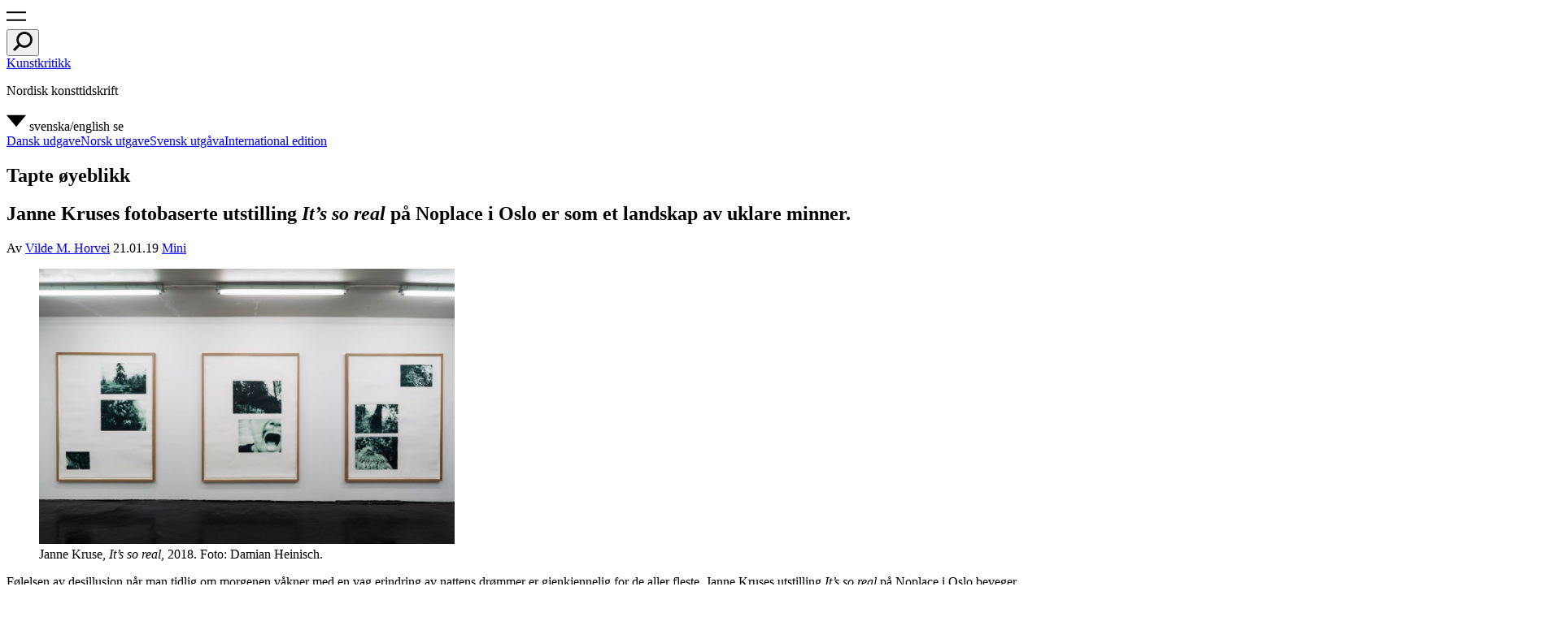

--- FILE ---
content_type: text/html; charset=UTF-8
request_url: https://kunstkritikk.se/tapte-oyeblikk/
body_size: 22444
content:
<!doctype html>
<html lang="sv-SE">
<head>
	<meta charset="UTF-8">
	<meta name="viewport" content="width=device-width, initial-scale=1">
	<link rel="profile" href="https://gmpg.org/xfn/11">
	<link rel="apple-touch-icon" sizes="180x180" href="/icons/apple-touch-icon.png?v=Kmzw4vyk0K">
	<link rel="icon" type="image/png" sizes="32x32" href="/icons/favicon-32x32.png?v=Kmzw4vyk0K">
	<link rel="icon" type="image/png" sizes="16x16" href="/icons/favicon-16x16.png?v=Kmzw4vyk0K">
	<link rel="manifest" href="/icons/site.webmanifest?v=Kmzw4vyk0K">
	<link rel="mask-icon" href="/icons/safari-pinned-tab.svg?v=Kmzw4vyk0K" color="#000000">
	<link rel="shortcut icon" href="/icons/favicon.ico?v=Kmzw4vyk0K">
	<meta name="msapplication-TileColor" content="#ffffff">
	<meta name="msapplication-config" content="/icons/browserconfig.xml?v=Kmzw4vyk0K">
	<meta name="theme-color" content="#ffffff">
	<meta name='robots' content='index, follow, max-image-preview:large, max-snippet:-1, max-video-preview:-1' />
	<style>img:is([sizes="auto" i], [sizes^="auto," i]) { contain-intrinsic-size: 3000px 1500px }</style>
	
	<!-- This site is optimized with the Yoast SEO plugin v25.2 - https://yoast.com/wordpress/plugins/seo/ -->
	<title>Tapte øyeblikk - Kunstkritikk</title>
	<meta property="og:locale" content="sv_SE" />
	<meta property="og:type" content="article" />
	<meta property="og:title" content="Tapte øyeblikk - Kunstkritikk" />
	<meta property="og:description" content="Janne Kruses fotobaserte utstilling It’s so real på Noplace i Oslo er som et landskap av uklare minner." />
	<meta property="og:url" content="https://kunstkritikk.com/tapte-oyeblikk/" />
	<meta property="og:site_name" content="Kunstkritikk" />
	<meta property="article:published_time" content="2019-01-21T14:28:26+00:00" />
	<meta property="article:modified_time" content="2019-01-22T08:23:52+00:00" />
	<meta property="og:image" content="https://cdn.kunstkritikk.no/uploads/2019/01/JANE-KRUSE-@-NOPLACE-1003808.jpg" />
	<meta property="og:image:width" content="2000" />
	<meta property="og:image:height" content="1327" />
	<meta property="og:image:type" content="image/jpeg" />
	<meta name="author" content="Vilde M. Horvei" />
	<meta name="twitter:card" content="summary_large_image" />
	<meta name="twitter:label1" content="Skriven av" />
	<meta name="twitter:data1" content="Vilde M. Horvei" />
	<meta name="twitter:label2" content="Beräknad lästid" />
	<meta name="twitter:data2" content="2 minuter" />
	<script type="application/ld+json" class="yoast-schema-graph">{"@context":"https://schema.org","@graph":[{"@type":"WebPage","@id":"https://kunstkritikk.com/tapte-oyeblikk/","url":"https://kunstkritikk.com/tapte-oyeblikk/","name":"Tapte øyeblikk - Kunstkritikk","isPartOf":{"@id":"https://kunstkritikk.se/#website"},"primaryImageOfPage":{"@id":"https://kunstkritikk.com/tapte-oyeblikk/#primaryimage"},"image":{"@id":"https://kunstkritikk.com/tapte-oyeblikk/#primaryimage"},"thumbnailUrl":"https://cdn.kunstkritikk.no/uploads/2019/01/JANE-KRUSE-@-NOPLACE-1003808.jpg","datePublished":"2019-01-21T14:28:26+00:00","dateModified":"2019-01-22T08:23:52+00:00","author":{"@id":"https://kunstkritikk.se/#/schema/person/kk_author-4547"},"breadcrumb":{"@id":"https://kunstkritikk.com/tapte-oyeblikk/#breadcrumb"},"inLanguage":"sv-SE","potentialAction":[{"@type":"ReadAction","target":["https://kunstkritikk.com/tapte-oyeblikk/"]}]},{"@type":"ImageObject","inLanguage":"sv-SE","@id":"https://kunstkritikk.com/tapte-oyeblikk/#primaryimage","url":"https://cdn.kunstkritikk.no/uploads/2019/01/JANE-KRUSE-@-NOPLACE-1003808.jpg","contentUrl":"https://cdn.kunstkritikk.no/uploads/2019/01/JANE-KRUSE-@-NOPLACE-1003808.jpg","width":2000,"height":1327,"caption":"Janne Kruse, It’s so real, 2018. Foto: Damian Heinisch."},{"@type":"BreadcrumbList","@id":"https://kunstkritikk.com/tapte-oyeblikk/#breadcrumb","itemListElement":[{"@type":"ListItem","position":1,"name":"Home","item":"https://kunstkritikk.se/"},{"@type":"ListItem","position":2,"name":"Tapte øyeblikk"}]},{"@type":"WebSite","@id":"https://kunstkritikk.se/#website","url":"https://kunstkritikk.se/","name":"Kunstkritikk","description":"Nordic Art Review","potentialAction":[{"@type":"SearchAction","target":{"@type":"EntryPoint","urlTemplate":"https://kunstkritikk.se/?s={search_term_string}"},"query-input":{"@type":"PropertyValueSpecification","valueRequired":true,"valueName":"search_term_string"}}],"inLanguage":"sv-SE"},{"@type":"Person","@id":"https://kunstkritikk.se/#/schema/person/kk_author-4547","name":"Vilde M. Horvei","url":"https://kunstkritikk.se/skribenter/vilde-m-horvei/"}]}</script>
	<!-- / Yoast SEO plugin. -->


<link rel='dns-prefetch' href='//kunstkritikk.no' />
<link rel='dns-prefetch' href='//cdn.kunstkritikk.no' />
<link rel="alternate" type="application/rss+xml" title="Kunstkritikk &raquo; Kommentarsflöde för Tapte øyeblikk" href="https://kunstkritikk.se/tapte-oyeblikk/feed/" />
<script type="text/javascript">
/* <![CDATA[ */
window._wpemojiSettings = {"baseUrl":"https:\/\/s.w.org\/images\/core\/emoji\/16.0.1\/72x72\/","ext":".png","svgUrl":"https:\/\/s.w.org\/images\/core\/emoji\/16.0.1\/svg\/","svgExt":".svg","source":{"concatemoji":"https:\/\/kunstkritikk.no\/wp-includes\/js\/wp-emoji-release.min.js?ver=6.8.3"}};
/*! This file is auto-generated */
!function(s,n){var o,i,e;function c(e){try{var t={supportTests:e,timestamp:(new Date).valueOf()};sessionStorage.setItem(o,JSON.stringify(t))}catch(e){}}function p(e,t,n){e.clearRect(0,0,e.canvas.width,e.canvas.height),e.fillText(t,0,0);var t=new Uint32Array(e.getImageData(0,0,e.canvas.width,e.canvas.height).data),a=(e.clearRect(0,0,e.canvas.width,e.canvas.height),e.fillText(n,0,0),new Uint32Array(e.getImageData(0,0,e.canvas.width,e.canvas.height).data));return t.every(function(e,t){return e===a[t]})}function u(e,t){e.clearRect(0,0,e.canvas.width,e.canvas.height),e.fillText(t,0,0);for(var n=e.getImageData(16,16,1,1),a=0;a<n.data.length;a++)if(0!==n.data[a])return!1;return!0}function f(e,t,n,a){switch(t){case"flag":return n(e,"\ud83c\udff3\ufe0f\u200d\u26a7\ufe0f","\ud83c\udff3\ufe0f\u200b\u26a7\ufe0f")?!1:!n(e,"\ud83c\udde8\ud83c\uddf6","\ud83c\udde8\u200b\ud83c\uddf6")&&!n(e,"\ud83c\udff4\udb40\udc67\udb40\udc62\udb40\udc65\udb40\udc6e\udb40\udc67\udb40\udc7f","\ud83c\udff4\u200b\udb40\udc67\u200b\udb40\udc62\u200b\udb40\udc65\u200b\udb40\udc6e\u200b\udb40\udc67\u200b\udb40\udc7f");case"emoji":return!a(e,"\ud83e\udedf")}return!1}function g(e,t,n,a){var r="undefined"!=typeof WorkerGlobalScope&&self instanceof WorkerGlobalScope?new OffscreenCanvas(300,150):s.createElement("canvas"),o=r.getContext("2d",{willReadFrequently:!0}),i=(o.textBaseline="top",o.font="600 32px Arial",{});return e.forEach(function(e){i[e]=t(o,e,n,a)}),i}function t(e){var t=s.createElement("script");t.src=e,t.defer=!0,s.head.appendChild(t)}"undefined"!=typeof Promise&&(o="wpEmojiSettingsSupports",i=["flag","emoji"],n.supports={everything:!0,everythingExceptFlag:!0},e=new Promise(function(e){s.addEventListener("DOMContentLoaded",e,{once:!0})}),new Promise(function(t){var n=function(){try{var e=JSON.parse(sessionStorage.getItem(o));if("object"==typeof e&&"number"==typeof e.timestamp&&(new Date).valueOf()<e.timestamp+604800&&"object"==typeof e.supportTests)return e.supportTests}catch(e){}return null}();if(!n){if("undefined"!=typeof Worker&&"undefined"!=typeof OffscreenCanvas&&"undefined"!=typeof URL&&URL.createObjectURL&&"undefined"!=typeof Blob)try{var e="postMessage("+g.toString()+"("+[JSON.stringify(i),f.toString(),p.toString(),u.toString()].join(",")+"));",a=new Blob([e],{type:"text/javascript"}),r=new Worker(URL.createObjectURL(a),{name:"wpTestEmojiSupports"});return void(r.onmessage=function(e){c(n=e.data),r.terminate(),t(n)})}catch(e){}c(n=g(i,f,p,u))}t(n)}).then(function(e){for(var t in e)n.supports[t]=e[t],n.supports.everything=n.supports.everything&&n.supports[t],"flag"!==t&&(n.supports.everythingExceptFlag=n.supports.everythingExceptFlag&&n.supports[t]);n.supports.everythingExceptFlag=n.supports.everythingExceptFlag&&!n.supports.flag,n.DOMReady=!1,n.readyCallback=function(){n.DOMReady=!0}}).then(function(){return e}).then(function(){var e;n.supports.everything||(n.readyCallback(),(e=n.source||{}).concatemoji?t(e.concatemoji):e.wpemoji&&e.twemoji&&(t(e.twemoji),t(e.wpemoji)))}))}((window,document),window._wpemojiSettings);
/* ]]> */
</script>
<style id='wp-emoji-styles-inline-css' type='text/css'>

	img.wp-smiley, img.emoji {
		display: inline !important;
		border: none !important;
		box-shadow: none !important;
		height: 1em !important;
		width: 1em !important;
		margin: 0 0.07em !important;
		vertical-align: -0.1em !important;
		background: none !important;
		padding: 0 !important;
	}
</style>
<link rel='stylesheet' id='wp-block-library-css' href='https://kunstkritikk.no/wp-includes/css/dist/block-library/style.min.css?ver=6.8.3' type='text/css' media='all' />
<style id='wp-block-library-theme-inline-css' type='text/css'>
.wp-block-audio :where(figcaption){color:#555;font-size:13px;text-align:center}.is-dark-theme .wp-block-audio :where(figcaption){color:#ffffffa6}.wp-block-audio{margin:0 0 1em}.wp-block-code{border:1px solid #ccc;border-radius:4px;font-family:Menlo,Consolas,monaco,monospace;padding:.8em 1em}.wp-block-embed :where(figcaption){color:#555;font-size:13px;text-align:center}.is-dark-theme .wp-block-embed :where(figcaption){color:#ffffffa6}.wp-block-embed{margin:0 0 1em}.blocks-gallery-caption{color:#555;font-size:13px;text-align:center}.is-dark-theme .blocks-gallery-caption{color:#ffffffa6}:root :where(.wp-block-image figcaption){color:#555;font-size:13px;text-align:center}.is-dark-theme :root :where(.wp-block-image figcaption){color:#ffffffa6}.wp-block-image{margin:0 0 1em}.wp-block-pullquote{border-bottom:4px solid;border-top:4px solid;color:currentColor;margin-bottom:1.75em}.wp-block-pullquote cite,.wp-block-pullquote footer,.wp-block-pullquote__citation{color:currentColor;font-size:.8125em;font-style:normal;text-transform:uppercase}.wp-block-quote{border-left:.25em solid;margin:0 0 1.75em;padding-left:1em}.wp-block-quote cite,.wp-block-quote footer{color:currentColor;font-size:.8125em;font-style:normal;position:relative}.wp-block-quote:where(.has-text-align-right){border-left:none;border-right:.25em solid;padding-left:0;padding-right:1em}.wp-block-quote:where(.has-text-align-center){border:none;padding-left:0}.wp-block-quote.is-large,.wp-block-quote.is-style-large,.wp-block-quote:where(.is-style-plain){border:none}.wp-block-search .wp-block-search__label{font-weight:700}.wp-block-search__button{border:1px solid #ccc;padding:.375em .625em}:where(.wp-block-group.has-background){padding:1.25em 2.375em}.wp-block-separator.has-css-opacity{opacity:.4}.wp-block-separator{border:none;border-bottom:2px solid;margin-left:auto;margin-right:auto}.wp-block-separator.has-alpha-channel-opacity{opacity:1}.wp-block-separator:not(.is-style-wide):not(.is-style-dots){width:100px}.wp-block-separator.has-background:not(.is-style-dots){border-bottom:none;height:1px}.wp-block-separator.has-background:not(.is-style-wide):not(.is-style-dots){height:2px}.wp-block-table{margin:0 0 1em}.wp-block-table td,.wp-block-table th{word-break:normal}.wp-block-table :where(figcaption){color:#555;font-size:13px;text-align:center}.is-dark-theme .wp-block-table :where(figcaption){color:#ffffffa6}.wp-block-video :where(figcaption){color:#555;font-size:13px;text-align:center}.is-dark-theme .wp-block-video :where(figcaption){color:#ffffffa6}.wp-block-video{margin:0 0 1em}:root :where(.wp-block-template-part.has-background){margin-bottom:0;margin-top:0;padding:1.25em 2.375em}
</style>
<style id='classic-theme-styles-inline-css' type='text/css'>
/*! This file is auto-generated */
.wp-block-button__link{color:#fff;background-color:#32373c;border-radius:9999px;box-shadow:none;text-decoration:none;padding:calc(.667em + 2px) calc(1.333em + 2px);font-size:1.125em}.wp-block-file__button{background:#32373c;color:#fff;text-decoration:none}
</style>
<style id='global-styles-inline-css' type='text/css'>
:root{--wp--preset--aspect-ratio--square: 1;--wp--preset--aspect-ratio--4-3: 4/3;--wp--preset--aspect-ratio--3-4: 3/4;--wp--preset--aspect-ratio--3-2: 3/2;--wp--preset--aspect-ratio--2-3: 2/3;--wp--preset--aspect-ratio--16-9: 16/9;--wp--preset--aspect-ratio--9-16: 9/16;--wp--preset--color--black: #000000;--wp--preset--color--cyan-bluish-gray: #abb8c3;--wp--preset--color--white: #ffffff;--wp--preset--color--pale-pink: #f78da7;--wp--preset--color--vivid-red: #cf2e2e;--wp--preset--color--luminous-vivid-orange: #ff6900;--wp--preset--color--luminous-vivid-amber: #fcb900;--wp--preset--color--light-green-cyan: #7bdcb5;--wp--preset--color--vivid-green-cyan: #00d084;--wp--preset--color--pale-cyan-blue: #8ed1fc;--wp--preset--color--vivid-cyan-blue: #0693e3;--wp--preset--color--vivid-purple: #9b51e0;--wp--preset--gradient--vivid-cyan-blue-to-vivid-purple: linear-gradient(135deg,rgba(6,147,227,1) 0%,rgb(155,81,224) 100%);--wp--preset--gradient--light-green-cyan-to-vivid-green-cyan: linear-gradient(135deg,rgb(122,220,180) 0%,rgb(0,208,130) 100%);--wp--preset--gradient--luminous-vivid-amber-to-luminous-vivid-orange: linear-gradient(135deg,rgba(252,185,0,1) 0%,rgba(255,105,0,1) 100%);--wp--preset--gradient--luminous-vivid-orange-to-vivid-red: linear-gradient(135deg,rgba(255,105,0,1) 0%,rgb(207,46,46) 100%);--wp--preset--gradient--very-light-gray-to-cyan-bluish-gray: linear-gradient(135deg,rgb(238,238,238) 0%,rgb(169,184,195) 100%);--wp--preset--gradient--cool-to-warm-spectrum: linear-gradient(135deg,rgb(74,234,220) 0%,rgb(151,120,209) 20%,rgb(207,42,186) 40%,rgb(238,44,130) 60%,rgb(251,105,98) 80%,rgb(254,248,76) 100%);--wp--preset--gradient--blush-light-purple: linear-gradient(135deg,rgb(255,206,236) 0%,rgb(152,150,240) 100%);--wp--preset--gradient--blush-bordeaux: linear-gradient(135deg,rgb(254,205,165) 0%,rgb(254,45,45) 50%,rgb(107,0,62) 100%);--wp--preset--gradient--luminous-dusk: linear-gradient(135deg,rgb(255,203,112) 0%,rgb(199,81,192) 50%,rgb(65,88,208) 100%);--wp--preset--gradient--pale-ocean: linear-gradient(135deg,rgb(255,245,203) 0%,rgb(182,227,212) 50%,rgb(51,167,181) 100%);--wp--preset--gradient--electric-grass: linear-gradient(135deg,rgb(202,248,128) 0%,rgb(113,206,126) 100%);--wp--preset--gradient--midnight: linear-gradient(135deg,rgb(2,3,129) 0%,rgb(40,116,252) 100%);--wp--preset--font-size--small: 13px;--wp--preset--font-size--medium: 20px;--wp--preset--font-size--large: 36px;--wp--preset--font-size--x-large: 42px;--wp--preset--spacing--20: 0.44rem;--wp--preset--spacing--30: 0.67rem;--wp--preset--spacing--40: 1rem;--wp--preset--spacing--50: 1.5rem;--wp--preset--spacing--60: 2.25rem;--wp--preset--spacing--70: 3.38rem;--wp--preset--spacing--80: 5.06rem;--wp--preset--shadow--natural: 6px 6px 9px rgba(0, 0, 0, 0.2);--wp--preset--shadow--deep: 12px 12px 50px rgba(0, 0, 0, 0.4);--wp--preset--shadow--sharp: 6px 6px 0px rgba(0, 0, 0, 0.2);--wp--preset--shadow--outlined: 6px 6px 0px -3px rgba(255, 255, 255, 1), 6px 6px rgba(0, 0, 0, 1);--wp--preset--shadow--crisp: 6px 6px 0px rgba(0, 0, 0, 1);}:where(.is-layout-flex){gap: 0.5em;}:where(.is-layout-grid){gap: 0.5em;}body .is-layout-flex{display: flex;}.is-layout-flex{flex-wrap: wrap;align-items: center;}.is-layout-flex > :is(*, div){margin: 0;}body .is-layout-grid{display: grid;}.is-layout-grid > :is(*, div){margin: 0;}:where(.wp-block-columns.is-layout-flex){gap: 2em;}:where(.wp-block-columns.is-layout-grid){gap: 2em;}:where(.wp-block-post-template.is-layout-flex){gap: 1.25em;}:where(.wp-block-post-template.is-layout-grid){gap: 1.25em;}.has-black-color{color: var(--wp--preset--color--black) !important;}.has-cyan-bluish-gray-color{color: var(--wp--preset--color--cyan-bluish-gray) !important;}.has-white-color{color: var(--wp--preset--color--white) !important;}.has-pale-pink-color{color: var(--wp--preset--color--pale-pink) !important;}.has-vivid-red-color{color: var(--wp--preset--color--vivid-red) !important;}.has-luminous-vivid-orange-color{color: var(--wp--preset--color--luminous-vivid-orange) !important;}.has-luminous-vivid-amber-color{color: var(--wp--preset--color--luminous-vivid-amber) !important;}.has-light-green-cyan-color{color: var(--wp--preset--color--light-green-cyan) !important;}.has-vivid-green-cyan-color{color: var(--wp--preset--color--vivid-green-cyan) !important;}.has-pale-cyan-blue-color{color: var(--wp--preset--color--pale-cyan-blue) !important;}.has-vivid-cyan-blue-color{color: var(--wp--preset--color--vivid-cyan-blue) !important;}.has-vivid-purple-color{color: var(--wp--preset--color--vivid-purple) !important;}.has-black-background-color{background-color: var(--wp--preset--color--black) !important;}.has-cyan-bluish-gray-background-color{background-color: var(--wp--preset--color--cyan-bluish-gray) !important;}.has-white-background-color{background-color: var(--wp--preset--color--white) !important;}.has-pale-pink-background-color{background-color: var(--wp--preset--color--pale-pink) !important;}.has-vivid-red-background-color{background-color: var(--wp--preset--color--vivid-red) !important;}.has-luminous-vivid-orange-background-color{background-color: var(--wp--preset--color--luminous-vivid-orange) !important;}.has-luminous-vivid-amber-background-color{background-color: var(--wp--preset--color--luminous-vivid-amber) !important;}.has-light-green-cyan-background-color{background-color: var(--wp--preset--color--light-green-cyan) !important;}.has-vivid-green-cyan-background-color{background-color: var(--wp--preset--color--vivid-green-cyan) !important;}.has-pale-cyan-blue-background-color{background-color: var(--wp--preset--color--pale-cyan-blue) !important;}.has-vivid-cyan-blue-background-color{background-color: var(--wp--preset--color--vivid-cyan-blue) !important;}.has-vivid-purple-background-color{background-color: var(--wp--preset--color--vivid-purple) !important;}.has-black-border-color{border-color: var(--wp--preset--color--black) !important;}.has-cyan-bluish-gray-border-color{border-color: var(--wp--preset--color--cyan-bluish-gray) !important;}.has-white-border-color{border-color: var(--wp--preset--color--white) !important;}.has-pale-pink-border-color{border-color: var(--wp--preset--color--pale-pink) !important;}.has-vivid-red-border-color{border-color: var(--wp--preset--color--vivid-red) !important;}.has-luminous-vivid-orange-border-color{border-color: var(--wp--preset--color--luminous-vivid-orange) !important;}.has-luminous-vivid-amber-border-color{border-color: var(--wp--preset--color--luminous-vivid-amber) !important;}.has-light-green-cyan-border-color{border-color: var(--wp--preset--color--light-green-cyan) !important;}.has-vivid-green-cyan-border-color{border-color: var(--wp--preset--color--vivid-green-cyan) !important;}.has-pale-cyan-blue-border-color{border-color: var(--wp--preset--color--pale-cyan-blue) !important;}.has-vivid-cyan-blue-border-color{border-color: var(--wp--preset--color--vivid-cyan-blue) !important;}.has-vivid-purple-border-color{border-color: var(--wp--preset--color--vivid-purple) !important;}.has-vivid-cyan-blue-to-vivid-purple-gradient-background{background: var(--wp--preset--gradient--vivid-cyan-blue-to-vivid-purple) !important;}.has-light-green-cyan-to-vivid-green-cyan-gradient-background{background: var(--wp--preset--gradient--light-green-cyan-to-vivid-green-cyan) !important;}.has-luminous-vivid-amber-to-luminous-vivid-orange-gradient-background{background: var(--wp--preset--gradient--luminous-vivid-amber-to-luminous-vivid-orange) !important;}.has-luminous-vivid-orange-to-vivid-red-gradient-background{background: var(--wp--preset--gradient--luminous-vivid-orange-to-vivid-red) !important;}.has-very-light-gray-to-cyan-bluish-gray-gradient-background{background: var(--wp--preset--gradient--very-light-gray-to-cyan-bluish-gray) !important;}.has-cool-to-warm-spectrum-gradient-background{background: var(--wp--preset--gradient--cool-to-warm-spectrum) !important;}.has-blush-light-purple-gradient-background{background: var(--wp--preset--gradient--blush-light-purple) !important;}.has-blush-bordeaux-gradient-background{background: var(--wp--preset--gradient--blush-bordeaux) !important;}.has-luminous-dusk-gradient-background{background: var(--wp--preset--gradient--luminous-dusk) !important;}.has-pale-ocean-gradient-background{background: var(--wp--preset--gradient--pale-ocean) !important;}.has-electric-grass-gradient-background{background: var(--wp--preset--gradient--electric-grass) !important;}.has-midnight-gradient-background{background: var(--wp--preset--gradient--midnight) !important;}.has-small-font-size{font-size: var(--wp--preset--font-size--small) !important;}.has-medium-font-size{font-size: var(--wp--preset--font-size--medium) !important;}.has-large-font-size{font-size: var(--wp--preset--font-size--large) !important;}.has-x-large-font-size{font-size: var(--wp--preset--font-size--x-large) !important;}
:where(.wp-block-post-template.is-layout-flex){gap: 1.25em;}:where(.wp-block-post-template.is-layout-grid){gap: 1.25em;}
:where(.wp-block-columns.is-layout-flex){gap: 2em;}:where(.wp-block-columns.is-layout-grid){gap: 2em;}
:root :where(.wp-block-pullquote){font-size: 1.5em;line-height: 1.6;}
</style>
<link rel='stylesheet' id='kunstkritikk-style-css' href='https://kunstkritikk.no/wp-content/themes/kunstkritikk/assets/css/kunstkritikk-public.css?ver=1765442520' type='text/css' media='all' />
<link rel='stylesheet' id='slick-css' href='https://kunstkritikk.no/wp-content/themes/kunstkritikk/assets/css/slick.css?ver=1760176794' type='text/css' media='all' />
<link rel='stylesheet' id='slick-theme-css' href='https://kunstkritikk.no/wp-content/themes/kunstkritikk/assets/css/slick-theme.css?ver=1760176794' type='text/css' media='all' />
<style id='akismet-widget-style-inline-css' type='text/css'>

			.a-stats {
				--akismet-color-mid-green: #357b49;
				--akismet-color-white: #fff;
				--akismet-color-light-grey: #f6f7f7;

				max-width: 350px;
				width: auto;
			}

			.a-stats * {
				all: unset;
				box-sizing: border-box;
			}

			.a-stats strong {
				font-weight: 600;
			}

			.a-stats a.a-stats__link,
			.a-stats a.a-stats__link:visited,
			.a-stats a.a-stats__link:active {
				background: var(--akismet-color-mid-green);
				border: none;
				box-shadow: none;
				border-radius: 8px;
				color: var(--akismet-color-white);
				cursor: pointer;
				display: block;
				font-family: -apple-system, BlinkMacSystemFont, 'Segoe UI', 'Roboto', 'Oxygen-Sans', 'Ubuntu', 'Cantarell', 'Helvetica Neue', sans-serif;
				font-weight: 500;
				padding: 12px;
				text-align: center;
				text-decoration: none;
				transition: all 0.2s ease;
			}

			/* Extra specificity to deal with TwentyTwentyOne focus style */
			.widget .a-stats a.a-stats__link:focus {
				background: var(--akismet-color-mid-green);
				color: var(--akismet-color-white);
				text-decoration: none;
			}

			.a-stats a.a-stats__link:hover {
				filter: brightness(110%);
				box-shadow: 0 4px 12px rgba(0, 0, 0, 0.06), 0 0 2px rgba(0, 0, 0, 0.16);
			}

			.a-stats .count {
				color: var(--akismet-color-white);
				display: block;
				font-size: 1.5em;
				line-height: 1.4;
				padding: 0 13px;
				white-space: nowrap;
			}
		
</style>
<script type="text/javascript" src="https://kunstkritikk.no/wp-includes/js/jquery/jquery.min.js?ver=3.7.1" id="jquery-core-js"></script>
<script type="text/javascript" src="https://kunstkritikk.no/wp-includes/js/jquery/jquery-migrate.min.js?ver=3.4.1" id="jquery-migrate-js"></script>
<link rel="canonical" href="https://kunstkritikk.no/tapte-oyeblikk"/><link rel="alternate" href="https://kunstkritikk.no/tapte-oyeblikk" hreflang="no"/><link rel="https://api.w.org/" href="https://kunstkritikk.se/wp-json/" /><link rel="alternate" title="JSON" type="application/json" href="https://kunstkritikk.se/wp-json/wp/v2/posts/106951" /><link rel="EditURI" type="application/rsd+xml" title="RSD" href="https://kunstkritikk.no/xmlrpc.php?rsd" />
<meta name="generator" content="WordPress 6.8.3" />
<link rel='shortlink' href='https://kunstkritikk.se/?p=106951' />
<link rel="alternate" title="oEmbed (JSON)" type="application/json+oembed" href="https://kunstkritikk.se/wp-json/oembed/1.0/embed?url=https%3A%2F%2Fkunstkritikk.se%2Ftapte-oyeblikk%2F" />
<link rel="alternate" title="oEmbed (XML)" type="text/xml+oembed" href="https://kunstkritikk.se/wp-json/oembed/1.0/embed?url=https%3A%2F%2Fkunstkritikk.se%2Ftapte-oyeblikk%2F&#038;format=xml" />
<style type='text/css'>.rp4wp-related-posts {display: none}</style>
		<style type="text/css" id="wp-custom-css">
			.title {
  overflow-wrap: break-word;
  word-wrap: break-word;
  hyphens: auto;
}		</style>
							<script async src="https://www.googletagmanager.com/gtag/js?id=G-RK28J57N9B"></script>
				<script>
					window.dataLayer = window.dataLayer || [];
					function gtag(){dataLayer.push(arguments);}
					gtag('js', new Date());

					gtag('config', 'G-RK28J57N9B');
				</script>
				</head>
<body class="wp-singular post-template-default single single-post postid-106951 single-format-standard wp-embed-responsive wp-theme-kunstkritikk narrow-template has-navbar-fixed-top site">
  
<header id="masthead" class="site-header">
  <nav id="site-navigation" class="navbar-header" role="navigation" aria-label="Toppmeny">
    <div class="menu-left">
    <div class="field has-addons">
			<div class="control is-expanded">
      <a role="button" class="trigger-navigation icon" aria-label="menu" aria-expanded="false">
      <span class="kk-icon-navigation">
        <i class="icon-burger" aria-hidden="true"><svg class="svg-icon" width="24" height="24" aria-hidden="true" role="img" focusable="false" xmlns="http://www.w3.org/2000/svg" viewBox="0 0 30 14.457"><defs><style>.a{fill:none;stroke:#000;stroke-width:2.5px;}</style></defs><g transform="translate(-14 -22.707)"><line class="a" x2="30" transform="translate(14 23.957)"/><line class="a" x2="30" transform="translate(14 35.914)"/></g></svg></i>
       </span> 
    </a>
			</div>
			<div class="control">
				<button class="button trigger-search" aria-label="search" aria-expanded="false">
          <i class="icon-search"><svg class="svg-icon" width="24" height="24" aria-hidden="true" role="img" focusable="false" xmlns="http://www.w3.org/2000/svg" viewBox="0 0 16.904 16.904"><g transform="translate(-57.055 -9.263)"><g transform="translate(59.951 9.263)" fill="none" stroke="currentColor" stroke-width="2"><circle cx="7.004" cy="7.004" r="6.004"/></g><line x1="5.253" y2="5.253" transform="translate(57.763 20.206)" fill="none" stroke="currentColor" stroke-width="2"/></g></svg> </i>
       	</button>
			</div>
		</div>
    </div><!-- .menu-left -->
    <div class="container">
      <div class="menu-center">
        <div class="menu-item">
                                              <a class="site-title title is-4" href="https://kunstkritikk.se" rel="home">Kunstkritikk</a>
                      	
        </div><!-- .menu-item -->
        <div class="menu-item centered-item  is-hidden-mobile">
          <p class="title is-4">Nordisk konsttidskrift          </p>
        </div><!-- .menu-item -->
        <div class="menu-item">
        </div><!-- .menu-item -->           
      </div><!-- .menu-center -->  
    </div><!-- .container -->
    <div id="navbar-item-language" class="menu-right">
						<div class="dropdown is-right title is-4">
							<div class="dropdown-trigger">
								<a aria-haspopup="true" aria-controls="language-dropdown">
                  <span class="kk-icon-drop-down">
                    <i class="arrow_drop_down" aria-hidden="true"><svg class="svg-icon" width="24" height="24" aria-hidden="true" role="img" focusable="false" xmlns="http://www.w3.org/2000/svg" width="10" height="6" viewBox="0 0 10 6"><g transform="translate(-3 -5)"><path d="M3,5l5,6,5-6Z"/></g></svg></i>
                    </span>
                  <span class="title is-4 is-hidden-touch">svenska/english</span>
                  <span class="title is-4 is-hidden-desktop">se</span>
								</a>
							</div><!-- .dropdown-trigger -->
							<div id="language-dropdown" class="dropdown-menu"  role="menu">
								<div class="dropdown-content">
                  <a class="dropdown-item" href="https://kunstkritikk.dk" title="Dansk udgave">Dansk udgave</a><a class="dropdown-item" href="https://kunstkritikk.no" title="Norsk utgave">Norsk utgave</a><a class="dropdown-item" href="https://kunstkritikk.se" title="Svensk utgåva">Svensk utgåva</a><a class="dropdown-item" href="https://kunstkritikk.com" title="International edition">International edition</a>								</div><!-- .dropdown-content -->
							</div><!-- #language-dropdown -->
						</div><!-- .dropdown -->
					</div><!-- .menu-right .navbar-item -->
  </nav><!-- #site-navigation -->
</header><!-- #masthead -->
<div id="primary" class="content-area">
	<main class="main" role="main">

			<article id="post-106951" class="container post-106951 post type-post status-publish format-standard has-post-thumbnail hentry category-kritikk kk_subcat-mini kk_tag_location-oslo kk_tag_country-norge kk_tag_institutions-noplace kk_tag_people-janne-kruse kk_language-no kk_domain-kunstkritikk-dk kk_domain-kunstkritikk-no kk_domain-kunstkritikk-se kk_author-vilde-m-horvei has-no-blocks">
			<header class="entry-header">
		<h1 class="entry-title title is-1 balance-text">Tapte øyeblikk</h1>		
		
			<div class="entry-post-excerpt">
				<h2 class="title is-3">Janne Kruses fotobaserte utstilling <em>It’s so real</em> på Noplace i Oslo er som et landskap av uklare minner.</h2>			</div><!-- .entry-meta -->
			<div class="entry-meta title is-4">
				<span class="byline"> Av <span class="author vcard"><a class="url fn n" href="https://kunstkritikk.se/skribenter/vilde-m-horvei/">Vilde M. Horvei</a></span></span>				<span class="posted-on"><time class="entry-date published updated" datetime="2019-01-21T15:28:26+02:00">21.01.19</time></span>				<span class="cat-links"><a href="https://kunstkritikk.se/category/kritikk/" rel="tag">Mini</a></span>						</div><!-- .entry-meta -->
				
	</header><!-- .entry-header -->
	
	<div class="entry-content content ">
			<figure id="attachment_106976" aria-describedby="caption-attachment-106976" style="width: 511px" class="wp-caption aligncenter"><a href="http:&#x2f;&#x2f;&#119;&#119;w&#x2e;&#x6b;&#x75;&#110;&#115;t&#x6b;&#x72;&#x69;&#116;&#105;k&#x6b;&#x2e;&#x6e;&#111;&#47;w&#x70;&#x2d;&#x63;&#111;nt&#x65;&#x6e;&#x74;&#47;up&#x6c;&#x6f;&#97;&#100;s/&#x32;&#x30;&#49;&#57;/0&#x31;&#x2f;&#74;&#65;N&#x45;&#x2d;&#x4b;&#82;&#85;S&#x45;&#x2d;&#x40;&#45;&#78;O&#x50;&#x4c;&#x41;&#67;&#69;-&#x31;&#x30;&#x30;&#51;&#56;0&#x38;&#x2e;&#x6a;&#112;g"><img fetchpriority="high" decoding="async" class="size-large wp-image-106976" src="http://www&#46;kunstk&#114;&#105;&#116;&#105;&#107;&#107;&#46;&#110;&#111;&#47;&#119;&#112;&#45;&#99;&#111;&#x6e;&#x74;&#x65;&#x6e;&#x74;&#x2f;&#x75;&#x70;&#x6c;&#x6f;&#x61;&#x64;&#x73;&#x2f;&#x32;&#x30;&#x31;&#x39;&#x2f;&#x30;&#x31;&#x2f;&#x4a;ANE-KRUSE-&#64;-&#78;&#79;&#80;&#76;&#65;&#67;&#69;&#45;&#49;&#48;&#48;&#51;&#56;&#48;&#56;&#x2d;&#x35;&#x31;&#x31;&#x78;&#x33;&#x33;&#x39;&#x2e;&#x6a;&#x70;&#x67;" alt="" width="511" height="339" srcset="https:&#47;&#x2f;&#99;&#x64;&#110;&#x2e;k&#x75;n&#x73;t&#107;&#x72;&#105;&#x74;&#105;&#x6b;&#107;&#x2e;n&#x6f;/&#x75;p&#108;&#x6f;&#97;&#x64;&#115;&#x2f;&#50;&#x30;1&#x39;/&#x30;1&#47;&#x4a;&#65;&#x4e;&#69;&#x2d;K&#x52;U&#x53;E&#45;&#x40;&#45;&#x4e;&#79;&#x50;&#76;&#x41;C&#x45;-&#x31;0&#48;&#x33;&#56;&#x30;&#56;&#x2d;&#53;&#x31;1&#x78;3&#x33;9&#46;&#x6a;&#112;&#x67; 511w, https://cdn&#46;kunstk&#114;&#105;&#116;&#105;&#107;&#107;&#46;&#110;&#111;&#47;&#117;&#112;&#108;&#111;&#97;&#x64;&#x73;&#x2f;&#x32;&#x30;&#x31;&#x39;&#x2f;&#x30;&#x31;&#x2f;&#x4a;&#x41;&#x4e;&#x45;&#x2d;&#x4b;&#x52;&#x55;&#x53;&#x45;&#x2d;&#x40;-NOPLACE-100&#51;&#56;&#48;&#56;&#45;&#49;&#53;&#56;&#120;&#49;&#48;&#53;&#46;&#106;&#112;&#x67; 158w, https:&#x2f;&#x2f;&#99;dn&#x2e;&#x6b;&#117;&#110;s&#x74;&#x6b;&#114;&#105;t&#x69;&#x6b;&#x6b;&#46;no&#x2f;&#x75;&#112;&#108;o&#x61;&#x64;&#115;&#47;2&#x30;&#x31;&#57;&#47;0&#x31;&#x2f;&#x4a;&#65;NE&#x2d;&#x4b;&#82;&#85;S&#x45;&#x2d;&#64;&#45;N&#x4f;&#x50;&#76;&#65;C&#x45;&#x2d;&#x31;&#48;03&#x38;&#x30;&#56;&#45;3&#x33;&#x34;&#120;&#50;2&#x32;&#x2e;&#x6a;&#112;g 334w, https:&#x2f;&#x2f;&#x63;&#100;&#110;&#46;ku&#x6e;&#x73;&#x74;&#x6b;&#114;&#105;ti&#x6b;&#x6b;&#x2e;&#x6e;&#111;&#47;up&#x6c;&#x6f;&#x61;&#x64;&#115;&#47;&#50;01&#x39;&#x2f;&#x30;&#x31;&#47;&#74;AN&#x45;&#x2d;&#x4b;&#x52;&#85;&#83;E-&#x40;&#x2d;&#x4e;&#x4f;&#80;&#76;&#65;CE&#x2d;&#x31;&#x30;&#x30;&#51;&#56;08&#x2d;&#x37;&#x36;&#x38;&#120;&#53;10&#x2e;&#x6a;&#x70;&#x67; 768w, https:/&#47;&#99;&#100;&#x6e;&#x2e;&#x6b;un&#115;&#116;&#x6b;&#x72;&#x69;&#x74;ik&#107;&#46;&#x6e;&#x6f;&#x2f;&#x75;p&#108;&#111;&#97;&#x64;&#x73;&#x2f;20&#49;&#57;&#47;&#x30;&#x31;&#x2f;JA&#78;&#69;&#x2d;&#x4b;&#x52;&#x55;SE&#45;&#64;&#x2d;&#x4e;&#x4f;PL&#65;&#67;&#69;&#x2d;&#x31;&#x30;03&#56;&#48;&#x38;&#x2d;&#x32;&#x34;6x&#49;&#54;&#x33;&#x2e;&#x6a;pg 246w, https:&#x2f;&#47;c&#x64;&#x6e;&#46;k&#x75;&#x6e;&#115;t&#x6b;&#114;i&#x74;&#x69;&#107;k&#x2e;&#x6e;&#111;/&#x75;&#112;&#108;&#x6f;&#x61;&#100;s&#x2f;&#x32;&#48;1&#x39;&#47;&#48;1&#x2f;&#74;A&#x4e;&#x45;&#45;K&#x52;&#x55;&#83;E&#x2d;&#64;-&#x4e;&#x4f;&#80;L&#x41;&#x43;&#69;-&#x31;&#48;&#48;&#x33;&#x38;&#48;8&#x2d;&#x31;&#49;5&#x30;&#x78;&#55;6&#x33;&#46;j&#x70;&#x67; 1150w, https:&#47;/&#99;d&#110;&#46;&#x6b;u&#x6e;s&#x74;k&#x72;i&#x74;i&#x6b;k&#x2e;n&#x6f;/&#x75;p&#x6c;&#111;&#x61;&#100;&#x73;&#47;&#x32;&#48;&#x31;&#57;&#x2f;&#48;&#x31;&#47;&#x4a;&#65;&#x4e;&#69;&#x2d;&#75;&#x52;&#85;&#x53;&#69;&#x2d;&#64;-&#78;O&#80;L&#x41;C&#x45;-&#x31;0&#x30;3&#x38;0&#x38;&#46;&#x6a;p&#x67; 2000w" sizes="(max-width: 709px) 85vw, (max-width: 909px) 67vw, (max-width: 1362px) 62vw, 840px" /></a><figcaption id="caption-attachment-106976" class="wp-caption-text">Janne Kruse, <em>It’s so real</em>, 2018. Foto: Damian Heinisch.</figcaption></figure>
<p>Følelsen av desillusjon når man tidlig om morgenen våkner med en vag erindring av nattens drømmer er gjenkjennelig for de aller fleste. Janne Kruses utstilling <em>It’s so real </em>på Noplace i Oslo beveger seg i det samme minneavhengige sjiktet, i dette tilfellet med en fornemmelse av at noe ubehagelig har funnet sted.</p>
<div class="post-details-wrapper">
<div class="post-details subtitle is-5">
	<div class="columns">
		<div class="column is-half">
			<div class="comments-link link-item"><a href="https://kunstkritikk.se/tapte-oyeblikk/#respond" class="zero-comments" ><span class="kk-icon-comment"><i class="comment" aria-hidden="true"><svg class="svg-icon" width="24" height="24" aria-hidden="true" role="img" focusable="false" xmlns="http://www.w3.org/2000/svg" viewBox="0 0 32.449 32.008"><defs><style>.a{fill:none;stroke:#000;stroke-linecap:square;stroke-miterlimit:10;stroke-width:2px;}</style></defs><g transform="translate(1 1)"><path class="a" d="M2,2H32.449V24.145H18.609L8.92,31.065v-6.92H2Z" transform="translate(-2 -2)"/></g></svg></i></span></a></div>			<div class="post-details-before_content"><div class="detail detail-title is-italic">It’s so real</div><div class="detail person">Janne Kruse</div><div class="detail location">NoPlace, Oslo</div><div class="detail dates"><time class="start-date" datetime="2019-01-11T00:00:00+0000">11 januari</time> &mdash; <time class="end-date" datetime="2019-01-27T00:00:00+0000">27 januari 2019</time></div></div>		</div><!-- .column -->
		<div class="column is-half">
				<div class="social-wrapper columns is-mobile">
					<div class="column ">
					</div><!-- .column -->
					<div class="column is-narrow">
								<div class="newsletter-link link-item">
		<a href="http://eepurl.com/gCMGRj" target="_blank" rel="noopener noreferrer">
			<span class="kk-icon-newsletter">
				<i class="newsletter" aria-hidden="true"><svg class="svg-icon" width="24" height="24" aria-hidden="true" role="img" focusable="false" xmlns="http://www.w3.org/2000/svg" viewBox="0 0 29.403 23.984"><g id="Group_186" data-name="Group 186" transform="translate(-432.824 -301.781)"><rect id="Rectangle_322" data-name="Rectangle 322" width="27.403" height="21.984" transform="translate(433.824 302.781)" fill="none" stroke="currentColor" stroke-width="2"/><path id="Path_33" data-name="Path 33" d="M433.824,310.029l13.7,6.373,13.7-6.373" transform="translate(0 -2.629)" fill="none" stroke="currentColor" stroke-width="2"/></g></svg></i>
			</span>
			<span class="is-hidden-mobile">
				Nyhetsbrev			</span>
		</a>
		</div>
									<div class="share-link link-item">
		<a class="share trigger-share-modal">
			<span class="kk-icon-share">
				<i class="share" aria-hidden="true"><svg class="svg-icon" width="24" height="24" aria-hidden="true" role="img" focusable="false" xmlns="http://www.w3.org/2000/svg" viewBox="0 0 29.493 33.679"><defs><style>.a{fill:#fff;}.a,.b{stroke:#000;stroke-miterlimit:10;stroke-width:2px;}.b{fill:none;}.c{fill-rule:evenodd;}</style></defs><g transform="translate(1)"><path class="a" d="M6.422,16.62H1V38.672H28.493V16.62H23.257" transform="translate(-1 -5.994)"/><g transform="translate(13.747 3.945)"><line class="b" y2="17.704"/></g><path class="c" d="M24.4,4.367H15.67L20.037,0Z" transform="translate(-6.29)"/></g></svg></i>
			</span>
			<span class="is-hidden-mobile">
			Dela			</span>
		</a>
		</div>
									<div class="print-link link-item">
		<a href="javascript:window.print()">
			<span class="kk-icon-print">
				<i class="print" aria-hidden="true"><svg class="svg-icon" width="24" height="24" aria-hidden="true" role="img" focusable="false" id="Layer_1" xmlns="http://www.w3.org/2000/svg" viewBox="0 0 35.93 49.98"><style> .st22{fill:none;stroke:#000;stroke-width:4;stroke-miterlimit:10} </style><path class="st22" d="M12.46 1L1 12.46v36.52h33.93V1z" /><path class="st22" d="M1 12.46h11.46V1"/></svg></i>
			</span>
			<span class="is-hidden-mobile">
				Skriv ut			</span>
		</a>
		</div>
							</div><!-- .column -->
						<div class="column ">
						</div><!-- .column -->
				</div><!-- .columns -->
		</div><!-- .column -->
	</div><!-- .columns-->
</div><!-- post-details -->
</div><!-- post-wrapper -->

<p>Foruten Kruses tre store innrammede fotopolymer-trykk fra serien <em>It’s faraway and still so real</em>, som henger langs den ene veggen, er rommet på Noplace helt tomt. Stillheten forsterkes av den beskjedne komposisjonen i hver ramme, som består av henholdsvis tre, to og tre bilder, komponert i et rutenett. Det er hovedsaklig variasjoner av snap-shots fra en biltur på vei ned fra et av Kinas landlige fjellområder, men også et fotografi av en papegøye på vei ut av bildets ramme og et stillbilde av munnen til en skrikende mann. Er det en slags billedgåte?</p>
<figure id="attachment_106977" aria-describedby="caption-attachment-106977" style="width: 511px" class="wp-caption aligncenter"><a href="http:&#x2f;&#47;w&#x77;&#x77;&#46;k&#x75;&#x6e;&#115;t&#x6b;&#114;i&#x74;&#x69;&#107;k&#x2e;&#x6e;&#111;/&#x77;&#112;&#45;&#x63;&#x6f;&#110;t&#x65;&#x6e;&#116;/&#x75;&#112;&#108;o&#x61;&#100;s&#x2f;&#x32;&#48;1&#x39;&#x2f;&#48;1&#x2f;&#74;A&#x4e;&#x45;&#45;K&#x52;&#x55;&#83;E&#x2d;&#64;&#45;&#x4e;&#x4f;&#80;L&#x41;&#x43;&#69;-&#x31;&#x30;&#48;3&#x38;&#51;6&#x2e;&#x6a;&#112;g"><img decoding="async" class="size-large wp-image-106977" src="http:&#x2f;&#47;w&#x77;&#x77;&#46;k&#x75;&#110;s&#x74;&#x6b;&#114;i&#x74;&#105;k&#x6b;&#x2e;&#110;o&#x2f;&#x77;&#112;&#x2d;&#x63;&#111;n&#x74;&#x65;&#110;t&#x2f;&#117;p&#x6c;&#x6f;&#97;d&#x73;&#47;2&#x30;&#x31;&#57;/&#x30;&#x31;&#47;&#x4a;&#x41;&#78;E&#x2d;&#x4b;&#82;U&#x53;&#69;-&#x40;&#x2d;&#78;O&#x50;&#76;A&#x43;&#x45;&#45;1&#x30;&#x30;&#51;&#x38;&#x33;&#54;-&#x35;&#x31;&#49;x&#x33;&#51;9&#x2e;&#x6a;&#112;g" alt="" width="511" height="339" srcset="https:&#x2f;/&#x63;&#100;n&#x2e;&#107;&#x75;&#x6e;s&#x74;&#107;r&#x69;&#116;&#x69;&#107;k&#x2e;&#110;o&#x2f;&#117;&#x70;&#108;o&#x61;&#100;&#x73;&#x2f;2&#x30;&#49;9&#x2f;&#48;&#x31;&#x2f;J&#x41;&#78;E&#x2d;&#75;&#x52;&#85;S&#x45;&#45;&#x40;&#x2d;N&#x4f;&#80;L&#x41;&#67;&#x45;&#x2d;1&#x30;&#48;3&#x38;&#51;&#x36;&#45;5&#x31;&#49;x&#x33;&#51;&#x39;&#46;j&#x70;&#103; 511w, https:&#x2f;&#x2f;&#x63;&#x64;&#x6e;&#46;&#107;&#117;&#110;stk&#x72;&#x69;&#x74;&#x69;&#x6b;&#x6b;&#46;&#110;&#111;/up&#x6c;&#x6f;&#x61;&#x64;&#x73;&#x2f;&#50;&#48;&#49;&#57;/01&#x2f;&#x4a;&#x41;&#x4e;&#x45;&#x2d;&#75;&#82;&#85;SE-&#x40;&#x2d;&#x4e;&#x4f;&#x50;&#x4c;&#65;&#67;&#69;&#45;100&#x33;&#x38;&#x33;&#x36;&#x2d;&#x31;&#53;&#56;&#120;105&#x2e;&#x6a;&#x70;&#x67; 158w, https://cdn&#46;ku&#110;&#115;&#116;&#107;&#114;&#105;&#116;&#105;&#107;&#107;&#x2e;&#x6e;&#x6f;&#x2f;&#x75;&#x70;&#x6c;&#x6f;&#x61;&#x64;&#x73;&#x2f;&#x32;&#x30;&#x31;9/01/JAN&#69;&#45;&#75;&#82;&#85;&#83;&#69;&#45;&#64;&#45;&#x4e;&#x4f;&#x50;&#x4c;&#x41;&#x43;&#x45;&#x2d;&#x31;&#x30;&#x30;&#x33;&#x38;&#x33;&#x36;-334x222&#46;&#106;&#112;&#103; 334w, https:&#47;&#x2f;&#99;&#x64;&#110;&#x2e;&#107;&#x75;&#110;&#x73;&#116;&#x6b;&#114;&#x69;&#116;&#x69;&#107;&#x6b;&#46;&#x6e;&#111;&#x2f;&#117;&#x70;&#108;&#x6f;&#97;&#x64;&#115;&#x2f;&#50;&#x30;&#49;&#x39;&#47;&#x30;&#49;&#x2f;&#74;&#x41;&#78;&#x45;&#45;&#x4b;&#82;&#x55;&#83;&#x45;&#45;&#x40;&#45;&#x4e;&#79;&#x50;&#76;&#x41;&#67;&#x45;&#45;&#x31;&#48;&#x30;&#51;&#x38;&#51;&#x36;&#45;&#x37;&#54;&#x38;&#120;&#x35;&#49;&#x30;&#46;&#x6a;&#112;&#x67; 768w, https://cdn&#46;kunstk&#114;&#105;&#116;&#105;&#107;&#107;&#46;&#110;&#111;&#47;&#117;&#112;&#108;&#111;&#97;&#x64;&#x73;&#x2f;&#x32;&#x30;&#x31;&#x39;&#x2f;&#x30;&#x31;&#x2f;&#x4a;&#x41;&#x4e;&#x45;&#x2d;&#x4b;&#x52;&#x55;&#x53;&#x45;&#x2d;&#x40;-NOPLACE-100&#51;&#56;&#51;&#54;&#45;&#50;&#52;&#54;&#120;&#49;&#54;&#51;&#46;&#106;&#112;&#x67; 246w, https:&#47;&#x2f;c&#100;&#x6e;&#46;&#x6b;u&#110;&#x73;t&#x6b;&#x72;&#105;&#x74;i&#107;&#x6b;&#46;&#x6e;&#x6f;&#47;&#x75;p&#108;&#x6f;&#97;&#x64;s&#47;&#x32;0&#49;&#x39;&#47;&#x30;1&#47;&#x4a;A&#x4e;&#x45;&#45;&#x4b;R&#85;&#x53;E&#x2d;&#x40;&#45;&#x4e;O&#80;&#x4c;&#65;&#x43;E&#45;&#x31;0&#x30;&#x33;&#56;&#x33;6&#45;&#x31;1&#x35;&#x30;&#120;&#x37;6&#51;&#x2e;&#106;&#x70;g 1150w, https:&#47;&#x2f;&#x63;&#100;&#x6e;&#x2e;k&#x75;&#x6e;s&#116;&#x6b;r&#105;&#x74;i&#107;&#x6b;&#46;&#110;&#x6f;/&#117;&#x70;&#x6c;&#111;&#x61;&#x64;&#115;&#x2f;&#x32;0&#x31;&#x39;/&#48;&#x31;/&#74;&#x41;N&#69;&#x2d;K&#82;&#x55;S&#69;&#x2d;&#x40;&#45;&#x4e;&#x4f;&#80;&#x4c;&#x41;C&#x45;&#x2d;1&#48;&#x30;3&#56;&#x33;6&#46;&#x6a;p&#103; 2000w" sizes="(max-width: 709px) 85vw, (max-width: 909px) 67vw, (max-width: 1362px) 62vw, 840px" /></a><figcaption id="caption-attachment-106977" class="wp-caption-text">Janne Kruse, <em>It’s so real</em> (detalj), 2018. Foto: Damian Heinisch.</figcaption></figure>
<p>I et av bildene kan man skimte en åker innimellom palmer, greiner og kratt, i et annet ser man bare trær, men det er tydelig at det er fotografert i fart. Det er mørkt og abstrakt, som grumsete åttitallsrock. Stillbildet av skriket understreker dette. Det skaper en foruroligende stemning som smitter over på de hurtig passerende trærne. Samlet oppleves det som et landskap av dunkle minner. Det er som om landskapet kommuniserer noe selv ikke fotografiet klarer å fange. Det er noe nesten desperat ved forsøket på å bevare dette uklare, det som ikke lar seg formulere, og like vanskelig fotografere. Lik turister som fotograferer ut av vinduet på et tog i håp om å forevige et landskap som allerede har passert.</p>
  <div id="full-page-ad" class="hero is-fullheight is-ad" role="presentation" data-paroller-factor=".7" data-paroller-type="foreground">
  <div class="hero-body">
      <div id="kunstkritikk_functions_full_page_ad" class="widget sv"><div class="g g-37"><div class="g-single a-2007"><a class="gofollow" data-track="MjAwNywzNywxLDEw" target="_blank" href="https://kmd.uib.no/no/studier-og-opptak/master-i-kunst">
						<picture>
							<source 
								media="(min-width: 769px)" 
								srcset="https://cdn.kunstkritikk.no/uploads/2025/12/644_III_2025_UiB_KMD_ad2_ENG_liggende.png 1920w, https://cdn.kunstkritikk.no/uploads/2025/12/644_III_2025_UiB_KMD_ad2_ENG_liggende-572x322.png 572w, https://cdn.kunstkritikk.no/uploads/2025/12/644_III_2025_UiB_KMD_ad2_ENG_liggende-978x550.png 978w, https://cdn.kunstkritikk.no/uploads/2025/12/644_III_2025_UiB_KMD_ad2_ENG_liggende-244x137.png 244w, https://cdn.kunstkritikk.no/uploads/2025/12/644_III_2025_UiB_KMD_ad2_ENG_liggende-768x432.png 768w, https://cdn.kunstkritikk.no/uploads/2025/12/644_III_2025_UiB_KMD_ad2_ENG_liggende-1536x864.png 1536w, https://cdn.kunstkritikk.no/uploads/2025/12/644_III_2025_UiB_KMD_ad2_ENG_liggende-375x211.png 375w, https://cdn.kunstkritikk.no/uploads/2025/12/644_III_2025_UiB_KMD_ad2_ENG_liggende-1258x708.png 1258w"
								sizes="100vw, 504px"
							><!-- close source -->
							<source 
								media="(max-width: 768px)" 
								srcset="https://cdn.kunstkritikk.no/uploads/2025/12/644_III_2025_UiB_KMD_ad2.jpg 1080w, https://cdn.kunstkritikk.no/uploads/2025/12/644_III_2025_UiB_KMD_ad2-572x1017.jpg 572w, https://cdn.kunstkritikk.no/uploads/2025/12/644_III_2025_UiB_KMD_ad2-978x1739.jpg 978w, https://cdn.kunstkritikk.no/uploads/2025/12/644_III_2025_UiB_KMD_ad2-244x434.jpg 244w, https://cdn.kunstkritikk.no/uploads/2025/12/644_III_2025_UiB_KMD_ad2-768x1365.jpg 768w, https://cdn.kunstkritikk.no/uploads/2025/12/644_III_2025_UiB_KMD_ad2-864x1536.jpg 864w, https://cdn.kunstkritikk.no/uploads/2025/12/644_III_2025_UiB_KMD_ad2-375x667.jpg 375w"
								sizes="100vw, 1180px"
							><!-- close source -->
							<img
								width="1920"
								height="1080"
								src="https://cdn.kunstkritikk.no/uploads/2025/12/644_III_2025_UiB_KMD_ad2_ENG_liggende.png" 
								class="size-post-post-thumbnail post-image" 
							><!-- close img -->
						</picture><!-- close picture -->
					</a></div></div></div>  </div>  
</div>

<p>Bildenes tilsynelatende tilfeldige plassering forsterker inntrykket av at informasjon er utilgjengelig. Hvis det fantes et narrativ her, sitter vi frustrerte igjen, sammen med den like lite meddelsomme papegøyen. Fremfor noe synes Kruses <em>It’s faraway and still so real </em>å utforske fotografiets potensiale til å formulere stemninger og emosjonerer,  heller enn situasjoner og steder. Utstillingen fremmer en uklar nostalgi som også rommer en desperasjon.</p>
<figure id="attachment_106978" aria-describedby="caption-attachment-106978" style="width: 511px" class="wp-caption aligncenter"><a href="http://&#119;&#119;&#119;&#46;&#x6b;&#x75;&#x6e;&#x73;&#x74;kr&#105;&#116;&#105;&#107;&#x6b;&#x2e;&#x6e;&#x6f;&#x2f;wp&#45;&#99;&#111;&#110;&#x74;&#x65;&#x6e;&#x74;&#x2f;upl&#111;&#97;&#100;&#x73;&#x2f;&#x32;&#x30;&#x31;9/0&#49;&#47;&#74;&#x41;&#x4e;&#x45;&#x2d;&#x4b;RUS&#69;&#45;&#64;&#x2d;&#x4e;&#x4f;&#x50;&#x4c;ACE&#45;&#49;&#48;&#x30;&#x33;&#x38;&#x33;&#x32;&#46;jp&#103;"><img decoding="async" class="size-large wp-image-106978" src="http:&#x2f;&#x2f;&#x77;&#x77;&#x77;&#x2e;&#x6b;&#x75;&#x6e;&#x73;&#x74;&#x6b;&#x72;&#x69;&#x74;&#x69;&#x6b;&#x6b;&#x2e;&#x6e;&#x6f;&#x2f;&#x77;&#x70;&#x2d;&#x63;&#x6f;&#x6e;&#x74;&#x65;&#x6e;&#x74;&#x2f;&#x75;&#x70;&#x6c;&#x6f;&#x61;&#x64;&#x73;&#x2f;&#x32;&#x30;&#x31;&#x39;&#x2f;&#x30;&#x31;&#x2f;&#x4a;&#x41;&#x4e;&#x45;&#x2d;&#x4b;&#x52;&#x55;&#x53;&#x45;&#x2d;&#x40;&#x2d;&#x4e;&#x4f;&#x50;&#x4c;&#x41;&#x43;&#x45;&#x2d;&#x31;&#x30;&#x30;&#x33;&#x38;&#x33;&#x32;&#x2d;&#x35;&#x31;&#x31;&#x78;&#x33;&#x33;&#x39;&#x2e;&#x6a;&#x70;&#x67;" alt="" width="511" height="339" srcset="https:/&#47;&#99;&#x64;&#x6e;&#x2e;ku&#110;&#115;&#x74;&#x6b;&#x72;i&#116;&#105;&#107;&#x6b;&#x2e;&#x6e;o&#47;&#117;&#x70;&#x6c;&#x6f;ad&#115;&#47;&#x32;&#x30;&#x31;9&#47;&#48;&#49;&#x2f;&#x4a;&#x41;N&#69;&#45;&#x4b;&#x52;&#x55;SE&#45;&#64;&#x2d;&#x4e;&#x4f;P&#76;&#65;&#67;&#x45;&#x2d;&#x31;0&#48;&#51;&#x38;&#x33;&#x32;-5&#49;&#49;&#x78;&#x33;&#x33;9&#46;&#106;&#112;&#x67; 511w, https:&#47;&#x2f;&#x63;d&#110;&#x2e;&#x6b;u&#110;&#x73;t&#107;&#x72;&#x69;t&#105;&#x6b;k&#46;&#x6e;&#x6f;/&#117;&#x70;&#x6c;&#111;&#x61;&#x64;s&#47;&#x32;&#x30;1&#57;&#x2f;0&#49;&#x2f;&#x4a;A&#78;&#x45;-&#75;&#x52;&#x55;S&#69;&#x2d;&#x40;&#45;&#x4e;&#x4f;P&#76;&#x41;&#x43;E&#45;&#x31;0&#48;&#x33;&#x38;3&#50;&#x2d;1&#53;&#x38;&#x78;1&#48;&#x35;&#x2e;&#106;&#x70;&#x67; 158w, https://&#99;&#100;&#110;&#x2e;&#x6b;&#x75;&#x6e;st&#107;&#114;&#105;&#x74;&#x69;&#x6b;&#x6b;&#46;n&#111;&#47;&#117;&#x70;&#x6c;&#x6f;&#x61;ds&#47;&#50;&#48;&#x31;&#x39;&#x2f;&#x30;1/&#74;&#65;&#78;&#x45;&#x2d;&#x4b;&#x52;US&#69;&#45;&#64;&#x2d;&#x4e;&#x4f;&#x50;LA&#67;&#69;&#45;&#x31;&#x30;&#x30;&#x33;83&#50;&#45;&#51;&#x33;&#x34;&#x78;&#x32;22&#46;&#106;&#112;&#x67; 334w, https://cdn&#46;ku&#110;&#115;&#116;&#107;&#114;&#105;&#116;&#105;&#107;&#107;&#x2e;&#x6e;&#x6f;&#x2f;&#x75;&#x70;&#x6c;&#x6f;&#x61;&#x64;&#x73;&#x2f;&#x32;&#x30;&#x31;9/01/JAN&#69;&#45;&#75;&#82;&#85;&#83;&#69;&#45;&#64;&#45;&#x4e;&#x4f;&#x50;&#x4c;&#x41;&#x43;&#x45;&#x2d;&#x31;&#x30;&#x30;&#x33;&#x38;&#x33;&#x32;-768x510&#46;&#106;&#112;&#103; 768w, https:/&#47;&#99;&#x64;&#x6e;&#x2e;ku&#110;&#115;&#x74;&#x6b;&#x72;i&#116;&#105;&#107;&#x6b;&#x2e;&#x6e;o&#47;&#117;&#x70;&#x6c;&#x6f;ad&#115;&#47;&#x32;&#x30;&#x31;9&#47;&#48;&#49;&#x2f;&#x4a;&#x41;N&#69;&#45;&#x4b;&#x52;&#x55;SE&#45;&#64;&#x2d;&#x4e;&#x4f;P&#76;&#65;&#67;&#x45;&#x2d;&#x31;0&#48;&#51;&#x38;&#x33;&#x32;-2&#52;&#54;&#x78;&#x31;&#x36;3&#46;&#106;&#112;&#x67; 246w, https:&#47;&#x2f;&#x63;d&#110;&#x2e;k&#117;&#x6e;&#x73;&#116;&#x6b;&#x72;i&#116;&#x69;k&#107;&#x2e;&#x6e;&#111;&#x2f;&#x75;p&#108;&#x6f;a&#100;&#x73;&#x2f;&#50;&#x30;&#x31;9&#47;&#x30;1&#47;&#x4a;&#x41;&#78;&#x45;&#x2d;K&#82;&#x55;S&#69;&#x2d;&#x40;&#45;&#x4e;&#x4f;P&#76;&#x41;C&#69;&#x2d;&#x31;&#48;&#x30;&#x33;8&#51;&#x32;-&#49;&#x31;&#x35;&#48;&#x78;&#x37;6&#51;&#x2e;j&#112;&#x67; 1150w, https:&#47;&#x2f;&#99;&#x64;&#110;&#x2e;&#107;&#x75;&#110;&#x73;&#116;&#x6b;&#114;&#x69;&#116;&#x69;&#107;&#x6b;&#46;&#x6e;&#111;&#x2f;&#117;&#x70;&#108;&#x6f;&#97;&#x64;&#115;&#x2f;&#50;&#x30;&#49;&#x39;&#47;&#x30;&#49;&#x2f;&#74;&#x41;&#78;&#x45;&#45;&#x4b;&#82;&#x55;&#83;&#x45;&#45;&#x40;&#45;&#x4e;&#79;&#x50;&#76;&#x41;&#67;&#x45;&#45;&#x31;&#48;&#x30;&#51;&#x38;&#51;&#x32;&#46;&#x6a;&#112;&#x67; 2000w" sizes="(max-width: 709px) 85vw, (max-width: 909px) 67vw, (max-width: 1362px) 62vw, 840px" /></a><figcaption id="caption-attachment-106978" class="wp-caption-text">Janne Kruse, <em>It’s so real</em> (detalj), 2018. Foto: Damian Heinisch.</figcaption></figure>
</p></p>		</div><!-- .entry-content -->
	<footer class="entry-footer">
		
		
<div class="post-details-after-wrapper">
<div class="post-details subtitle is-5">
	<div class="columns">
		<div class="column is-half">
			<div class="post-details-after_content"><div class="detail detail-title is-italic">It’s so real</div><div class="detail person">Janne Kruse</div><div class="detail location">NoPlace, Oslo</div><div class="detail dates"><time class="start-date" datetime="2019-01-11T00:00:00+0000">11 januari</time> &mdash; <time class="end-date" datetime="2019-01-27T00:00:00+0000">27 januari 2019</time></div></div>		</div><!-- .column -->
		<div class="column is-half">
				<div class="social-wrapper columns is-mobile">
					<div class="column ">
					</div><!-- .column -->
					<div class="column is-narrow">
								<div class="newsletter-link link-item">
		<a href="http://eepurl.com/gCMGRj" target="_blank" rel="noopener noreferrer">
			<span class="kk-icon-newsletter">
				<i class="newsletter" aria-hidden="true"><svg class="svg-icon" width="24" height="24" aria-hidden="true" role="img" focusable="false" xmlns="http://www.w3.org/2000/svg" viewBox="0 0 29.403 23.984"><g id="Group_186" data-name="Group 186" transform="translate(-432.824 -301.781)"><rect id="Rectangle_322" data-name="Rectangle 322" width="27.403" height="21.984" transform="translate(433.824 302.781)" fill="none" stroke="currentColor" stroke-width="2"/><path id="Path_33" data-name="Path 33" d="M433.824,310.029l13.7,6.373,13.7-6.373" transform="translate(0 -2.629)" fill="none" stroke="currentColor" stroke-width="2"/></g></svg></i>
			</span>
			<span class="is-hidden-mobile">
				Nyhetsbrev			</span>
		</a>
		</div>
															<div class="share-link link-item">
		<a class="share trigger-share-modal">
			<span class="kk-icon-share">
				<i class="share" aria-hidden="true"><svg class="svg-icon" width="24" height="24" aria-hidden="true" role="img" focusable="false" xmlns="http://www.w3.org/2000/svg" viewBox="0 0 29.493 33.679"><defs><style>.a{fill:#fff;}.a,.b{stroke:#000;stroke-miterlimit:10;stroke-width:2px;}.b{fill:none;}.c{fill-rule:evenodd;}</style></defs><g transform="translate(1)"><path class="a" d="M6.422,16.62H1V38.672H28.493V16.62H23.257" transform="translate(-1 -5.994)"/><g transform="translate(13.747 3.945)"><line class="b" y2="17.704"/></g><path class="c" d="M24.4,4.367H15.67L20.037,0Z" transform="translate(-6.29)"/></g></svg></i>
			</span>
			<span class="is-hidden-mobile">
			Dela			</span>
		</a>
		</div>
									<div class="print-link link-item">
		<a href="javascript:window.print()">
			<span class="kk-icon-print">
				<i class="print" aria-hidden="true"><svg class="svg-icon" width="24" height="24" aria-hidden="true" role="img" focusable="false" id="Layer_1" xmlns="http://www.w3.org/2000/svg" viewBox="0 0 35.93 49.98"><style> .st22{fill:none;stroke:#000;stroke-width:4;stroke-miterlimit:10} </style><path class="st22" d="M12.46 1L1 12.46v36.52h33.93V1z" /><path class="st22" d="M1 12.46h11.46V1"/></svg></i>
			</span>
			<span class="is-hidden-mobile">
				Skriv ut			</span>
		</a>
		</div>
							</div><!-- .column -->
						<div class="column ">
						</div><!-- .column -->
				</div><!-- .columns -->
		</div><!-- .column -->
	</div><!-- .columns-->
</div><!-- post-details -->
</div><!-- post-details-after-wrapper -->		<section id="support-full-section" class="support-full-section has-background-pink has-text-black">
     <div class="support-full-wrapper">
        <div class="support-inner">
            <h2 class="support-title title is-2">
                Stöd oberoende konstkritik idag            </h2>
            <div class="support-content title is-4">
                Kunstkritikk är gratis att läsa, men inte gratis att göra. Vi skapar en initierad och kritisk offentlighet kring den nordiska konstscenen. Bidra till att säkra tidskriftens framtid och till att göra oss ännu bättre!            </p>
            <div class="support-options">
                <a class="title is-4 button is-white support-button"
                href="https://buy.stripe.com/9B614m6myaha8ay0Mo97G09">
                    50 kr per månad                </a>
                <a class="title is-4 button is-white support-button"
                href="https://buy.stripe.com/4gM8wO6my1KE1MafHi97G0a">
                    100 kr per månad                </a>
                <a class="title is-4 button is-white support-button"
                href="https://buy.stripe.com/4gM8wOeT44WQcqOeDe97G0b">
                    250 kr per månad                </a>
                <a class="title is-4 button is-white support-button"
                href="https://buy.stripe.com/14A5kCeT42OIaiG52E97G0c">
                    Valfritt engångsbelopp                </a>
            </div>
        </div>
    </div>
</section>



	</footer><!-- .entry-footer -->	

	
</article><!-- #post-106951 -->
<section id="comments" class="comments-area container">
	<h2 class="comments-title title is-2">Diskussion</h2><!-- .comments-title -->
			
		<div id="respond" class="comment-respond">
		<h3 id="reply-title" class="comment-reply-title"></h3><form action="https://kunstkritikk.no/wp-comments-post.php" method="post" id="commentform" class="comment-form media-content"><div class="field">
	<label class="label is-sr-only">Skriv ett läsarinlägg</label>
	<div class="comment-form-comment control">
		<textarea id="comment" name="comment" class="textarea" aria-required="true" placeholder="Skriv ett läsarinlägg"></textarea>
	</div>
</div>
<div class="field">
	<label class="label" for="author">Ditt namn</label>
	<div class="control">
		<input class="input" id="author" name="author" type="text" value=" " />
	</div>
	<p class="help is-danger"></p>
</div>

<div class="field">
	<label class="label" for="email">Din e-post</label>
	<div class="control">
		<input class="input" id="email" name="email" type="email" value="  " />
	</div>
	<p class="help is-danger"></p>
</div>

</div>
<p class="form-submit"><nav class="level is-mobile">
  <!-- Left side -->
  <div class="level-left">
	<div class="level-item">
      <div class="field">
        <p class="control">
          <button name="submit" id="submit" class="button">
					Publicera ditt läsarinlägg          </button>
        </p>
      </div>
		</div>
		
    <div class="level-item">
      <p><a class="cancel-comment-link" href="https://kunstkritikk.se/tapte-oyeblikk/#respond">Avbryt</a>
      </p>
    </div>
  </div>
</nav>
 <input type='hidden' name='comment_post_ID' value='106951' id='comment_post_ID' />
<input type='hidden' name='comment_parent' id='comment_parent' value='0' />
</p><p style="display: none;"><input type="hidden" id="akismet_comment_nonce" name="akismet_comment_nonce" value="bf882b85f1" /></p><p style="display: none !important;" class="akismet-fields-container" data-prefix="ak_"><label>&#916;<textarea name="ak_hp_textarea" cols="45" rows="8" maxlength="100"></textarea></label><input type="hidden" id="ak_js_1" name="ak_js" value="155"/><script>document.getElementById( "ak_js_1" ).setAttribute( "value", ( new Date() ).getTime() );</script></p></form>	</div><!-- #respond -->
	
			
</section><!-- #comments -->		</main><!-- #main -->
	</div><!-- #primary -->
	  <div id="ad-block" class="hero is-ad" role="presentation">
    <div class="hero-body ad4by4">
      <div id="kunstkritikk_functions_4by4_page_ad" class="widget column sv"><div class="g g-41"><div class="g-col b-41 a-2005"><a target="_blank" href="https://wille.teamtailor.com/jobs/6912153-direktor-galleri-f-15"><img src="https://cdn.kunstkritikk.no/uploads/2025/12/707_XII_2025_Whydentify_Galleri15.jpg" /></a></div><div class="g-col b-41 a-2003"><a class="gofollow" data-track="MjAwMyw0MSwxLDEw" target="_blank" href="https://www.oslokunstforening.no/utstillinger/sparebankstiftelsen-dnb-stipendutstilling-2025"><img src="https://cdn.kunstkritikk.no/uploads/2025/11/704_XI_2025_Oslo_Kunstforening.jpg" /></a></div><div class="g-col b-41 a-1787"><a class="gofollow" data-track="MTc4Nyw0MSwxLDEw" target="_blank" href="https://kunstkritikk.us14.list-manage.com/subscribe?u=2e61e6b7b65f04f2695932664&id=cfc05efbdb"><img src="https://cdn.kunstkritikk.no/uploads/2024/06/240604-kunstkritikk-annonse-nyhetsbrev-960x540-ah4.png" /></a></div><div class="g-col b-41 a-1789"><a class="gofollow" data-track="MTc4OSw0MSwxLDEw" target="_blank" href="https://kunstkritikk.no/annonseinformasjon/"><img src="https://cdn.kunstkritikk.no/uploads/2024/06/240604-kunstkritikk-annonse-nyhetsbrev-960x540-ah.png" /></a></div></div></div>    </div>  
  </div> 

<section id="recent-posts" class="recent-posts-section hero is-fullheight ">	

	<div class="section article-section">
		<div class="secondary-header">
			<h2 class="title is-2">
				Nyligen publicerat			</h2>
		</div><!-- .secondary-header -->
		<div class="columns is-multiline">
							<div class="column is-full-touch is-half-desktop has-column-divider ">
					<article id="post-312331" class="post-312331 post type-post status-publish format-standard has-post-thumbnail hentry category-kommentarer kk_language-se kk_domain-kunstkritikk-dk kk_domain-kunstkritikk-no kk_domain-kunstkritikk-se kk_author-frans-josef-petersson">
					<div class="article-container">
    
    <div class="article-image is-narrow ">
            <figure class="image is-3by2">
          			<div class="post-thumbnail">
									<a href="https://kunstkritikk.se/ny-kulturmyndighet-lanseras-vid-arsskiftet/" aria-hidden="true" tabindex="-1">
										<img 
							width="640"
							height="427" 
							src="https://cdn.kunstkritikk.no/uploads/2025/12/pablo-picasso_sena-picasso_late-picasso_f_my-matson-moderna-museet1-1440x960-1-978x652.jpg" 
							srcset="https://cdn.kunstkritikk.no/uploads/2025/12/pablo-picasso_sena-picasso_late-picasso_f_my-matson-moderna-museet1-1440x960-1-768x512.jpg 768w, https://cdn.kunstkritikk.no/uploads/2025/12/pablo-picasso_sena-picasso_late-picasso_f_my-matson-moderna-museet1-1440x960-1-572x381.jpg 572w, https://cdn.kunstkritikk.no/uploads/2025/12/pablo-picasso_sena-picasso_late-picasso_f_my-matson-moderna-museet1-1440x960-1-978x652.jpg 978w, https://cdn.kunstkritikk.no/uploads/2025/12/pablo-picasso_sena-picasso_late-picasso_f_my-matson-moderna-museet1-1440x960-1-244x163.jpg 244w, https://cdn.kunstkritikk.no/uploads/2025/12/pablo-picasso_sena-picasso_late-picasso_f_my-matson-moderna-museet1-1440x960-1-375x250.jpg 375w, https://cdn.kunstkritikk.no/uploads/2025/12/pablo-picasso_sena-picasso_late-picasso_f_my-matson-moderna-museet1-1440x960-1-1258x839.jpg 1258w, https://cdn.kunstkritikk.no/uploads/2025/12/pablo-picasso_sena-picasso_late-picasso_f_my-matson-moderna-museet1-1440x960-1.jpg 1440w"
							class="size-post-large wp-post-image" 
							alt="Konstens nya maktcentrum"
						><!-- end img -->
									</a><!-- close link -->
					
			</div>
				
		        </figure>
          </div>
    <div class="article-content">
  <header class="article-header">
     
              
              <h2 class="entry-title title balance-text is-3"><a href="https://kunstkritikk.se/ny-kulturmyndighet-lanseras-vid-arsskiftet/" title="Konstens nya maktcentrum" rel="bookmark">Konstens nya maktcentrum</a></h2>
      	
       
	  </header><!-- .article-header --> 
    
              <div class="content title is-5">
        <p>Moderna museets utökade uppdrag innebär en maktförskjutning som gör konstlivet mer politiskt sårbart.</p>
        </div><!-- .content --> 
                    
    <footer class="article-footer">
      <div class="entry-meta title is-7">
        <span class="byline"> Av <span class="author vcard"><a class="url fn n" href="https://kunstkritikk.se/skribenter/frans-josef-petersson/">Frans Josef Petersson</a></span></span><span class="posted-on"><time class="entry-date published updated" datetime="2025-12-16T16:09:55+02:00">16.12.25</time></span><span class="cat-links"><a href="https://kunstkritikk.se/category/kommentarer/" rel="tag">Kommentar</a></span>      </div><!-- .entry-meta -->
    </footer><!-- .article-footer -->
  </div><!-- .article-content -->
  
</div><!-- .article-container -->

		
      					</article><!-- #post-312331 -->
				</div><!-- .column	-->
				
							<div class="column is-full-touch is-half-desktop has-column-divider ">
					<article id="post-310508" class="post-310508 post type-post status-publish format-standard has-post-thumbnail hentry category-artikler kk_tag_collection-julekalender-2025 kk_tag_collection-julekalenderen-2025 kk_tag_collection-julkalendern-2025 kk_subcat-julekalender kk_tag_people-all-all-all kk_language-dk kk_domain-kunstkritikk-dk kk_domain-kunstkritikk-no kk_domain-kunstkritikk-se kk_author-all-all-all">
					<div class="article-container">
    
    <div class="article-image is-narrow ">
            <figure class="image is-3by2">
          			<div class="post-thumbnail">
									<a href="https://kunstkritikk.se/16-december-15/" aria-hidden="true" tabindex="-1">
										<img 
							width="640"
							height="427" 
							src="https://cdn.kunstkritikk.no/uploads/2025/12/Forarsudstillingen2025_photoby_JennySundb-y_045-2.jpg" 
							srcset=""
							class="size-post-large wp-post-image" 
							alt="16. december"
						><!-- end img -->
									</a><!-- close link -->
					
			</div>
				
		        </figure>
          </div>
    <div class="article-content">
  <header class="article-header">
     
              
              <h2 class="entry-title title balance-text is-3"><a href="https://kunstkritikk.se/16-december-15/" title="16. december" rel="bookmark">16. december</a></h2>
      	
       
	  </header><!-- .article-header --> 
    
              <div class="content title is-5">
        <p>Et af årets mest originale værker, ifølge kuratorduoen All all all, minder os om, at der også nogen, der holder jul på et krisecenter.</p>
        </div><!-- .content --> 
                    
    <footer class="article-footer">
      <div class="entry-meta title is-7">
        <span class="byline"> Av <span class="author vcard"><a class="url fn n" href="https://kunstkritikk.se/skribenter/all-all-all/">All all all</a></span></span><span class="posted-on"><time class="entry-date published updated" datetime="2025-12-16T08:06:09+02:00">16.12.25</time></span><span class="cat-links"><a href="https://kunstkritikk.se/category/artikler/" rel="tag">Julkalender</a></span>      </div><!-- .entry-meta -->
    </footer><!-- .article-footer -->
  </div><!-- .article-content -->
  
</div><!-- .article-container -->

		
      					</article><!-- #post-310508 -->
				</div><!-- .column	-->
				
							<div class="column is-full-touch is-half-desktop has-column-divider ">
					<article id="post-309929" class="post-309929 post type-post status-publish format-standard has-post-thumbnail hentry category-nyheter kk_language-no kk_domain-kunstkritikk-dk kk_domain-kunstkritikk-no kk_domain-kunstkritikk-se kk_author-redaksjonen">
					<div class="article-container">
    
    <div class="article-image is-narrow ">
            <figure class="image is-3by2">
          			<div class="post-thumbnail">
									<a href="https://kunstkritikk.se/stott-kunstkritikk/" aria-hidden="true" tabindex="-1">
										<img 
							width="640"
							height="427" 
							src="https://cdn.kunstkritikk.no/uploads/2025/12/full-str-crop-FORSIDE_Henrik-money-2016-978x652.jpeg" 
							srcset="https://cdn.kunstkritikk.no/uploads/2025/12/full-str-crop-FORSIDE_Henrik-money-2016-768x512.jpeg 768w, https://cdn.kunstkritikk.no/uploads/2025/12/full-str-crop-FORSIDE_Henrik-money-2016-572x381.jpeg 572w, https://cdn.kunstkritikk.no/uploads/2025/12/full-str-crop-FORSIDE_Henrik-money-2016-978x652.jpeg 978w, https://cdn.kunstkritikk.no/uploads/2025/12/full-str-crop-FORSIDE_Henrik-money-2016-244x163.jpeg 244w, https://cdn.kunstkritikk.no/uploads/2025/12/full-str-crop-FORSIDE_Henrik-money-2016-1536x1024.jpeg 1536w, https://cdn.kunstkritikk.no/uploads/2025/12/full-str-crop-FORSIDE_Henrik-money-2016-2048x1366.jpeg 2048w, https://cdn.kunstkritikk.no/uploads/2025/12/full-str-crop-FORSIDE_Henrik-money-2016-375x250.jpeg 375w, https://cdn.kunstkritikk.no/uploads/2025/12/full-str-crop-FORSIDE_Henrik-money-2016-1258x839.jpeg 1258w"
							class="size-post-large wp-post-image" 
							alt="Kunstkritikk innfører støtteabonnement"
						><!-- end img -->
									</a><!-- close link -->
					
			</div>
				
		        </figure>
          </div>
    <div class="article-content">
  <header class="article-header">
     
              
              <h2 class="entry-title title balance-text is-3"><a href="https://kunstkritikk.se/stott-kunstkritikk/" title="Kunstkritikk innfører støtteabonnement" rel="bookmark">Kunstkritikk innfører støtteabonnement</a></h2>
      	
       
	  </header><!-- .article-header --> 
    
              <div class="content title is-5">
        <p>Håper leserne vil bidra økonomisk.</p>
        </div><!-- .content --> 
                    
    <footer class="article-footer">
      <div class="entry-meta title is-7">
        <span class="byline"> Av <span class="author vcard"><a class="url fn n" href="https://kunstkritikk.se/skribenter/redaksjonen/">Redaksjonen</a></span></span><span class="posted-on"><time class="entry-date published updated" datetime="2025-12-15T13:52:26+02:00">15.12.25</time></span><span class="cat-links"><a href="https://kunstkritikk.se/category/nyheter/" rel="tag">Nyhet</a></span>      </div><!-- .entry-meta -->
    </footer><!-- .article-footer -->
  </div><!-- .article-content -->
  
</div><!-- .article-container -->

		
      					</article><!-- #post-309929 -->
				</div><!-- .column	-->
				
							<div class="column is-full-touch is-half-desktop has-column-divider ">
					<article id="post-312022" class="post-312022 post type-post status-publish format-standard has-post-thumbnail hentry category-artikler kk_tag_collection-julekalender-2025 kk_tag_collection-julekalenderen-2025 kk_tag_collection-julkalendern-2025 kk_subcat-julekalender kk_tag_institutions-hulias kk_tag_institutions-ihme-helsinki kk_tag_institutions-munchmuseet kk_tag_people-lawrence-abu-hamdan kk_tag_people-zhanna-kadyrova kk_language-no kk_domain-kunstkritikk-dk kk_domain-kunstkritikk-no kk_domain-kunstkritikk-se kk_author-lesia-vasylchenko">
					<div class="article-container">
    
    <div class="article-image is-narrow ">
            <figure class="image is-3by2">
          			<div class="post-thumbnail">
									<a href="https://kunstkritikk.se/15-desember-7/" aria-hidden="true" tabindex="-1">
										<img 
							width="640"
							height="427" 
							src="https://cdn.kunstkritikk.no/uploads/2025/12/ZhannaKadyrova_Metsa_2_TheForest_IHMEHelsinki2025-1-978x652.jpeg" 
							srcset="https://cdn.kunstkritikk.no/uploads/2025/12/ZhannaKadyrova_Metsa_2_TheForest_IHMEHelsinki2025-1-768x512.jpeg 768w, https://cdn.kunstkritikk.no/uploads/2025/12/ZhannaKadyrova_Metsa_2_TheForest_IHMEHelsinki2025-1-572x381.jpeg 572w, https://cdn.kunstkritikk.no/uploads/2025/12/ZhannaKadyrova_Metsa_2_TheForest_IHMEHelsinki2025-1-978x652.jpeg 978w, https://cdn.kunstkritikk.no/uploads/2025/12/ZhannaKadyrova_Metsa_2_TheForest_IHMEHelsinki2025-1-244x163.jpeg 244w, https://cdn.kunstkritikk.no/uploads/2025/12/ZhannaKadyrova_Metsa_2_TheForest_IHMEHelsinki2025-1-1536x1024.jpeg 1536w, https://cdn.kunstkritikk.no/uploads/2025/12/ZhannaKadyrova_Metsa_2_TheForest_IHMEHelsinki2025-1-2048x1365.jpeg 2048w, https://cdn.kunstkritikk.no/uploads/2025/12/ZhannaKadyrova_Metsa_2_TheForest_IHMEHelsinki2025-1-375x250.jpeg 375w, https://cdn.kunstkritikk.no/uploads/2025/12/ZhannaKadyrova_Metsa_2_TheForest_IHMEHelsinki2025-1-1258x839.jpeg 1258w"
							class="size-post-large wp-post-image" 
							alt="15. desember"
						><!-- end img -->
									</a><!-- close link -->
					
			</div>
				
		        </figure>
          </div>
    <div class="article-content">
  <header class="article-header">
     
              
              <h2 class="entry-title title balance-text is-3"><a href="https://kunstkritikk.se/15-desember-7/" title="15. desember" rel="bookmark">15. desember</a></h2>
      	
       
	  </header><!-- .article-header --> 
    
              <div class="content title is-5">
        <p>Kunstneren Lesia Vasylchenkos oppsummerer et år da hemmelige alfabeter spirte frem til lyden av vindturbiner.</p>
        </div><!-- .content --> 
                    
    <footer class="article-footer">
      <div class="entry-meta title is-7">
        <span class="byline"> Av <span class="author vcard"><a class="url fn n" href="https://kunstkritikk.se/skribenter/lesia-vasylchenko/">Lesia Vasylchenko</a></span></span><span class="posted-on"><time class="entry-date published updated" datetime="2025-12-15T09:29:45+02:00">15.12.25</time></span><span class="cat-links"><a href="https://kunstkritikk.se/category/artikler/" rel="tag">Julkalender</a></span>      </div><!-- .entry-meta -->
    </footer><!-- .article-footer -->
  </div><!-- .article-content -->
  
</div><!-- .article-container -->

		
      					</article><!-- #post-312022 -->
				</div><!-- .column	-->
				
					</div><!-- .columns	-->
		
	</div><!-- .section -->
</section><!-- #recent-posts -->
<section id="popular-posts" class="popular-section hero is-fullheight ">
		<div class="section article-section">
		<div class="secondary-header">
			<h2 class="title is-2">
				Mest lästa			</h2>
		</div><!-- .secondary-header -->
			<div class="columns is-multiline">
				<div class="column is-full-touch is-half-desktop has-column-divider">
						<div class="columns is-multiline">
															<div class="column is-full">
									<article id="post-310807" class="has-counter post-310807 post type-post status-publish format-standard has-post-thumbnail hentry category-kritikk kk_subcat-mini kk_tag_location-malmo kk_tag_country-sverige kk_tag_institutions-skene kk_language-se kk_domain-kunstkritikk-dk kk_domain-kunstkritikk-no kk_domain-kunstkritikk-se kk_author-christine-antaya">
										<div class="counter title is-2 is-uppercase ">
												1										</div><div class="article-container">
    <div class="article-content">
  <header class="article-header">
     
              
              <h2 class="entry-title title balance-text is-3"><a href="https://kunstkritikk.se/ghhrroooaaarrr/" title="GHHRROOOAAARRR!!!" rel="bookmark">GHHRROOOAAARRR!!!</a></h2>
      	
       
	  </header><!-- .article-header --> 
    
                    
    <footer class="article-footer">
      <div class="entry-meta title is-7">
        <span class="byline"> Av <span class="author vcard"><a class="url fn n" href="https://kunstkritikk.se/skribenter/christine-antaya/">Christine Antaya</a></span></span><span class="posted-on"><time class="entry-date published updated" datetime="2025-12-03T14:12:15+02:00">03.12.25</time></span><span class="cat-links"><a href="https://kunstkritikk.se/category/kritikk/" rel="tag">Mini</a></span>      </div><!-- .entry-meta -->
    </footer><!-- .article-footer -->
  </div><!-- .article-content -->
  
</div><!-- .article-container -->

		
      									</article><!-- #post-310807 -->
								</div><!-- .column	-->
															<div class="column is-full">
									<article id="post-309929" class="has-counter post-309929 post type-post status-publish format-standard has-post-thumbnail hentry category-nyheter kk_language-no kk_domain-kunstkritikk-dk kk_domain-kunstkritikk-no kk_domain-kunstkritikk-se kk_author-redaksjonen">
										<div class="counter title is-2 is-uppercase ">
												2										</div><div class="article-container">
    <div class="article-content">
  <header class="article-header">
     
              
              <h2 class="entry-title title balance-text is-3"><a href="https://kunstkritikk.se/stott-kunstkritikk/" title="Kunstkritikk innfører støtteabonnement" rel="bookmark">Kunstkritikk innfører støtteabonnement</a></h2>
      	
       
	  </header><!-- .article-header --> 
    
                    
    <footer class="article-footer">
      <div class="entry-meta title is-7">
        <span class="byline"> Av <span class="author vcard"><a class="url fn n" href="https://kunstkritikk.se/skribenter/redaksjonen/">Redaksjonen</a></span></span><span class="posted-on"><time class="entry-date published updated" datetime="2025-12-15T13:52:26+02:00">15.12.25</time></span><span class="cat-links"><a href="https://kunstkritikk.se/category/nyheter/" rel="tag">Nyhet</a></span>      </div><!-- .entry-meta -->
    </footer><!-- .article-footer -->
  </div><!-- .article-content -->
  
</div><!-- .article-container -->

		
      									</article><!-- #post-309929 -->
								</div><!-- .column	-->
															<div class="column is-full">
									<article id="post-310236" class="has-counter post-310236 post type-post status-publish format-standard has-post-thumbnail hentry category-artikler kk_tag_collection-julkalendern-2025 kk_language-se kk_domain-kunstkritikk-se kk_author-redaktionen">
										<div class="counter title is-2 is-uppercase ">
												3										</div><div class="article-container">
    <div class="article-content">
  <header class="article-header">
     
              
              <h2 class="entry-title title balance-text is-3"><a href="https://kunstkritikk.se/alla-tiders-julkalender-2/" title="Alla tiders julkalender" rel="bookmark">Alla tiders julkalender</a></h2>
      	
       
	  </header><!-- .article-header --> 
    
                    
    <footer class="article-footer">
      <div class="entry-meta title is-7">
        <span class="byline"> Av <span class="author vcard"><a class="url fn n" href="https://kunstkritikk.se/skribenter/redaktionen/">Redaktionen</a></span></span><span class="posted-on"><time class="entry-date published updated" datetime="2025-11-28T10:24:07+02:00">28.11.25</time></span><span class="cat-links"><a href="https://kunstkritikk.se/category/artikler/" rel="tag">Artikel</a></span>      </div><!-- .entry-meta -->
    </footer><!-- .article-footer -->
  </div><!-- .article-content -->
  
</div><!-- .article-container -->

		
      									</article><!-- #post-310236 -->
								</div><!-- .column	-->
															<div class="column is-full">
									<article id="post-311311" class="has-counter post-311311 post type-post status-publish format-standard has-post-thumbnail hentry category-nyheter kk_tag_location-stockholm kk_tag_country-sverige kk_tag_institutions-fylkingen kk_tag_institutions-mint kk_tag_people-emily-fahlen kk_language-se kk_domain-kunstkritikk-dk kk_domain-kunstkritikk-no kk_domain-kunstkritikk-se kk_author-frans-josef-petersson">
										<div class="counter title is-2 is-uppercase ">
												4										</div><div class="article-container">
    <div class="article-content">
  <header class="article-header">
     
              
              <h2 class="entry-title title balance-text is-3"><a href="https://kunstkritikk.se/ny-scen-i-stockholm/" title="Ny scen i Stockholm" rel="bookmark">Ny scen i Stockholm</a></h2>
      	
       
	  </header><!-- .article-header --> 
    
                    
    <footer class="article-footer">
      <div class="entry-meta title is-7">
        <span class="byline"> Av <span class="author vcard"><a class="url fn n" href="https://kunstkritikk.se/skribenter/frans-josef-petersson/">Frans Josef Petersson</a></span></span><span class="posted-on"><time class="entry-date published updated" datetime="2025-12-08T16:35:11+02:00">08.12.25</time></span><span class="cat-links"><a href="https://kunstkritikk.se/category/nyheter/" rel="tag">Nyhet</a></span>      </div><!-- .entry-meta -->
    </footer><!-- .article-footer -->
  </div><!-- .article-content -->
  
</div><!-- .article-container -->

		
      									</article><!-- #post-311311 -->
								</div><!-- .column	-->
															<div class="column is-full">
									<article id="post-310989" class="has-counter post-310989 post type-post status-publish format-standard has-post-thumbnail hentry category-artikler kk_tag_collection-julekalender-2025 kk_tag_collection-julekalenderen-2025 kk_tag_collection-julkalendern-2025 kk_subcat-julekalender kk_tag_institutions-heirloom kk_tag_institutions-lunds-konsthall kk_tag_institutions-pachinko kk_tag_people-hannah-heilmann kk_tag_people-lygia-clark keyword-arkiv keyword-dans keyword-kunstnerdrevet kk_language-se kk_domain-kunstkritikk-dk kk_domain-kunstkritikk-no kk_domain-kunstkritikk-se kk_author-jari-malta">
										<div class="counter title is-2 is-uppercase ">
												5										</div><div class="article-container">
    <div class="article-content">
  <header class="article-header">
     
              
              <h2 class="entry-title title balance-text is-3"><a href="https://kunstkritikk.se/5-december-14/" title="5 december" rel="bookmark">5 december</a></h2>
      	
       
	  </header><!-- .article-header --> 
    
                    
    <footer class="article-footer">
      <div class="entry-meta title is-7">
        <span class="byline"> Av <span class="author vcard"><a class="url fn n" href="https://kunstkritikk.se/skribenter/jari-malta/">Jari Malta</a></span></span><span class="posted-on"><time class="entry-date published updated" datetime="2025-12-05T08:50:24+02:00">05.12.25</time></span><span class="cat-links"><a href="https://kunstkritikk.se/category/artikler/" rel="tag">Julkalender</a></span>      </div><!-- .entry-meta -->
    </footer><!-- .article-footer -->
  </div><!-- .article-content -->
  
</div><!-- .article-container -->

		
      									</article><!-- #post-310989 -->
								</div><!-- .column	-->
												</div><!-- .columns	-->
					</div><!-- .column	-->
				<div class="column is-full-touch is-half-desktop has-column-divider">
						<div class="columns is-multiline">
															<div class="column is-full">
								<article id="post-311033" class="has-counter post-311033 post type-post status-publish format-standard has-post-thumbnail hentry category-artikler kk_tag_collection-julekalender-2025 kk_tag_collection-julekalenderen-2025 kk_tag_collection-julkalendern-2025 kk_subcat-julekalender kk_tag_institutions-dansens-hus kk_tag_institutions-liljevalchs-konsthall kk_tag_institutions-vasteras-konstmuseum kk_tag_people-florentina-holzinger kk_tag_people-ulla-wiggen kk_language-se kk_domain-kunstkritikk-dk kk_domain-kunstkritikk-no kk_domain-kunstkritikk-se kk_author-jesper-stromback-eklund">
									<div class="counter title is-2 is-uppercase">
										6							</div> 
								<div class="article-container">
    <div class="article-content">
  <header class="article-header">
     
              
              <h2 class="entry-title title balance-text is-3"><a href="https://kunstkritikk.se/8-december-14/" title="8 december" rel="bookmark">8 december</a></h2>
      	
       
	  </header><!-- .article-header --> 
    
                    
    <footer class="article-footer">
      <div class="entry-meta title is-7">
        <span class="byline"> Av <span class="author vcard"><a class="url fn n" href="https://kunstkritikk.se/skribenter/jesper-stromback-eklund/">Jesper Strömbäck Eklund</a></span></span><span class="posted-on"><time class="entry-date published updated" datetime="2025-12-08T08:07:59+02:00">08.12.25</time></span><span class="cat-links"><a href="https://kunstkritikk.se/category/artikler/" rel="tag">Julkalender</a></span>      </div><!-- .entry-meta -->
    </footer><!-- .article-footer -->
  </div><!-- .article-content -->
  
</div><!-- .article-container -->

		
      									</article><!-- #post-311033 -->
								</div><!-- .column	-->
															<div class="column is-full">
								<article id="post-310565" class="has-counter post-310565 post type-post status-publish format-standard has-post-thumbnail hentry category-artikler kk_tag_collection-julekalender-2025 kk_tag_collection-julekalenderen-2025 kk_tag_collection-julkalendern-2025 kk_subcat-julekalender kk_tag_institutions-galleri-format kk_tag_institutions-konstakademien kk_tag_institutions-moderna-museet-malmo kk_tag_people-crystal-bennes kk_tag_people-marie-louise-ekman kk_tag_people-vivian-suter kk_language-se kk_domain-kunstkritikk-dk kk_domain-kunstkritikk-no kk_domain-kunstkritikk-se kk_author-christine-antaya">
									<div class="counter title is-2 is-uppercase">
										7							</div> 
								<div class="article-container">
    <div class="article-content">
  <header class="article-header">
     
              
              <h2 class="entry-title title balance-text is-3"><a href="https://kunstkritikk.se/2-december-14/" title="2 december" rel="bookmark">2 december</a></h2>
      	
       
	  </header><!-- .article-header --> 
    
                    
    <footer class="article-footer">
      <div class="entry-meta title is-7">
        <span class="byline"> Av <span class="author vcard"><a class="url fn n" href="https://kunstkritikk.se/skribenter/christine-antaya/">Christine Antaya</a></span></span><span class="posted-on"><time class="entry-date published updated" datetime="2025-12-02T09:01:39+02:00">02.12.25</time></span><span class="cat-links"><a href="https://kunstkritikk.se/category/artikler/" rel="tag">Julkalender</a></span>      </div><!-- .entry-meta -->
    </footer><!-- .article-footer -->
  </div><!-- .article-content -->
  
</div><!-- .article-container -->

		
      									</article><!-- #post-310565 -->
								</div><!-- .column	-->
															<div class="column is-full">
								<article id="post-309621" class="has-counter post-309621 post type-post status-publish format-standard has-post-thumbnail hentry category-artikler kk_tag_collection-julekalender-2025 kk_tag_collection-julekalenderen-2025 kk_tag_collection-julkalendern-2025 kk_subcat-julekalender kk_language-dk kk_domain-kunstkritikk-dk kk_domain-kunstkritikk-no kk_domain-kunstkritikk-se kk_author-tora-schultz">
									<div class="counter title is-2 is-uppercase">
										8							</div> 
								<div class="article-container">
    <div class="article-content">
  <header class="article-header">
     
              
              <h2 class="entry-title title balance-text is-3"><a href="https://kunstkritikk.se/1-december-13/" title="1. december" rel="bookmark">1. december</a></h2>
      	
       
	  </header><!-- .article-header --> 
    
                    
    <footer class="article-footer">
      <div class="entry-meta title is-7">
        <span class="byline"> Av <span class="author vcard"><a class="url fn n" href="https://kunstkritikk.se/skribenter/tora-schultz/">Tora Schultz</a></span></span><span class="posted-on"><time class="entry-date published updated" datetime="2025-12-01T09:06:33+02:00">01.12.25</time></span><span class="cat-links"><a href="https://kunstkritikk.se/category/artikler/" rel="tag">Julkalender</a></span>      </div><!-- .entry-meta -->
    </footer><!-- .article-footer -->
  </div><!-- .article-content -->
  
</div><!-- .article-container -->

		
      									</article><!-- #post-309621 -->
								</div><!-- .column	-->
															<div class="column is-full">
								<article id="post-311676" class="has-counter post-311676 post type-post status-publish format-standard has-post-thumbnail hentry category-artikler kk_tag_collection-julekalender-2025 kk_tag_collection-julekalenderen-2025 kk_tag_collection-julkalendern-2025 kk_subcat-julekalender kk_tag_people-carola-grahn kk_tag_people-dora-budor kk_tag_people-ryan-trecartin keyword-kunstnerdrevet keyword-samisk-konst keyword-samisk-kunst keyword-videoinstallasjon keyword-videokunst kk_language-se kk_domain-kunstkritikk-dk kk_domain-kunstkritikk-no kk_domain-kunstkritikk-se kk_author-nora-arrhenius-hagdahl">
									<div class="counter title is-2 is-uppercase">
										9							</div> 
								<div class="article-container">
    <div class="article-content">
  <header class="article-header">
     
              
              <h2 class="entry-title title balance-text is-3"><a href="https://kunstkritikk.se/11-december-14/" title="11 december" rel="bookmark">11 december</a></h2>
      	
       
	  </header><!-- .article-header --> 
    
                    
    <footer class="article-footer">
      <div class="entry-meta title is-7">
        <span class="byline"> Av <span class="author vcard"><a class="url fn n" href="https://kunstkritikk.se/skribenter/nora-arrhenius-hagdahl/">Nora Arrhenius Hagdahl</a></span></span><span class="posted-on"><time class="entry-date published updated" datetime="2025-12-11T08:18:57+02:00">11.12.25</time></span><span class="cat-links"><a href="https://kunstkritikk.se/category/artikler/" rel="tag">Julkalender</a></span>      </div><!-- .entry-meta -->
    </footer><!-- .article-footer -->
  </div><!-- .article-content -->
  
</div><!-- .article-container -->

		
      									</article><!-- #post-311676 -->
								</div><!-- .column	-->
															<div class="column is-full">
								<article id="post-312331" class="has-counter post-312331 post type-post status-publish format-standard has-post-thumbnail hentry category-kommentarer kk_language-se kk_domain-kunstkritikk-dk kk_domain-kunstkritikk-no kk_domain-kunstkritikk-se kk_author-frans-josef-petersson">
									<div class="counter title is-2 is-uppercase">
										10							</div> 
								<div class="article-container">
    <div class="article-content">
  <header class="article-header">
     
              
              <h2 class="entry-title title balance-text is-3"><a href="https://kunstkritikk.se/ny-kulturmyndighet-lanseras-vid-arsskiftet/" title="Konstens nya maktcentrum" rel="bookmark">Konstens nya maktcentrum</a></h2>
      	
       
	  </header><!-- .article-header --> 
    
                    
    <footer class="article-footer">
      <div class="entry-meta title is-7">
        <span class="byline"> Av <span class="author vcard"><a class="url fn n" href="https://kunstkritikk.se/skribenter/frans-josef-petersson/">Frans Josef Petersson</a></span></span><span class="posted-on"><time class="entry-date published updated" datetime="2025-12-16T16:09:55+02:00">16.12.25</time></span><span class="cat-links"><a href="https://kunstkritikk.se/category/kommentarer/" rel="tag">Kommentar</a></span>      </div><!-- .entry-meta -->
    </footer><!-- .article-footer -->
  </div><!-- .article-content -->
  
</div><!-- .article-container -->

		
      									</article><!-- #post-312331 -->
								</div><!-- .column	-->
												</div><!-- .columns	-->
				</div><!-- .column	-->
			</div><!-- .columns	-->
		</div><!-- .section -->
	</section><!-- .popular-recent-section -->
	
<footer data-switchnav="white" class="site-footer hero is-black" role="contentinfo">
	<div class="container">
		<div class="site-info">
													<a class="site-name title is-2" href="https://kunstkritikk.se/" rel="home">Kunstkritikk</a>
							</div><!-- .site-info -->
			
			<div class="columns">
									<div class="column">
						<nav class="navigation-menu" aria-label="Navigeringsmeny">
							<div class="menu-footer-menu-sv-container"><ul id="menu-footer-menu-sv" class="footer-sv title is-5"><li id="menu-item-123260" class="menu-item menu-item-type-post_type menu-item-object-page menu-item-123260"><a href="https://kunstkritikk.se/om-kunstkritikk-se/">Om Kunstkritikk</a></li>
<li id="menu-item-123342" class="menu-item menu-item-type-post_type menu-item-object-page menu-item-123342"><a href="https://kunstkritikk.se/15642-2/">Kontakt</a></li>
<li id="menu-item-123266" class="menu-item menu-item-type-post_type menu-item-object-page menu-item-123266"><a href="https://kunstkritikk.se/redaktion-1/">Redaktion</a></li>
<li id="menu-item-123272" class="menu-item menu-item-type-post_type menu-item-object-page menu-item-123272"><a href="https://kunstkritikk.se/skribenter/">Skribenter</a></li>
<li id="menu-item-123294" class="menu-item menu-item-type-post_type menu-item-object-page menu-item-123294"><a href="https://kunstkritikk.se/annonsinformation/">Annonsinformation</a></li>
<li id="menu-item-123293" class="menu-item menu-item-type-post_type menu-item-object-page menu-item-123293"><a href="https://kunstkritikk.se/archive/">Arkiv</a></li>
</ul></div>						</nav><!-- .navigation-menu -->
					</div><!-- .column -->
								
								<div class="column">
				<nav class="navigation-menu" aria-label="Sociala medier">
						<div class="menu-social-menu-sv-container"><ul id="menu-social-menu-sv" class="social-sv title is-5"><li id="menu-item-143386" class="menu-item menu-item-type-custom menu-item-object-custom menu-item-143386"><a href="http://eepurl.com/gCMGRj">Nyhetsbrev</a></li>
<li id="menu-item-143387" class="menu-item menu-item-type-custom menu-item-object-custom menu-item-143387"><a href="https://www.facebook.com/kunstkritikk/">Facebook</a></li>
<li id="menu-item-143388" class="menu-item menu-item-type-custom menu-item-object-custom menu-item-143388"><a href="https://www.instagram.com/kunstkritikk/">Instagram</a></li>
</ul></div>					</nav><!-- .navigation-menu -->
				</div><!-- .column -->
				
													<div class="column">
					<div id="imprint" class="title is-5">
						<div id="kunstkritikk_imprint" class="menu-item">			<div class="textwidget"><p>Kunstkritikk utgis av<br />
Stiftelsen Kunstkritikk<br />
Svensk redaktör:<br />
Frans Josef Petersson<br />
Ansvarig redaktör:<br />
Mariann Enge</p>
<p>pos&#116;&#64;&#107;&#x75;&#x6e;&#x73;&#x74;&#x6b;&#x72;iti&#107;&#107;&#46;&#115;&#x65;<br />
ISSN 1504-0925</p>
<p>Kunstkritikk följer den norska «Vær Varsom-plakaten».</p>
</div>
		</div>					</div>
					</div><!-- .column -->    
								
			</div><!-- .columns -->
			
			
  <p id="supported-by" class="title is-5">Kunstkritikk stöds av</p>
  <div class="logos columns is-variable is-8 is-mobile is-multiline">
          <div class="column is-half-mobile is-one-third-tablet is-one-quarter-desktop">
        <figure class="image">
          <img src="https://kunstkritikk.s3.amazonaws.com/assets/images/supported-by/190131%20kk%20logos%20ah-ml2.png">
        </figure><!-- .image -->
      </div><!-- .column -->
          <div class="column is-half-mobile is-one-third-tablet is-one-quarter-desktop">
        <figure class="image">
          <img src="https://kunstkritikk.s3.amazonaws.com/assets/images/supported-by/190131%20kk%20logos%20ah10.png">
        </figure><!-- .image -->
      </div><!-- .column -->
          <div class="column is-half-mobile is-one-third-tablet is-one-quarter-desktop">
        <figure class="image">
          <img src="https://kunstkritikk.s3.amazonaws.com/assets/images/supported-by/190131%20kk%20logos%20ah4.png">
        </figure><!-- .image -->
      </div><!-- .column -->
          <div class="column is-half-mobile is-one-third-tablet is-one-quarter-desktop">
        <figure class="image">
          <img src="https://kunstkritikk.s3.amazonaws.com/assets/images/supported-by/190131%20kk%20logos%20ah5.png">
        </figure><!-- .image -->
      </div><!-- .column -->
          <div class="column is-half-mobile is-one-third-tablet is-one-quarter-desktop">
        <figure class="image">
          <img src="https://kunstkritikk.s3.amazonaws.com/assets/images/supported-by/190131%20kk%20logos%20ah7-ml1-1.png">
        </figure><!-- .image -->
      </div><!-- .column -->
          <div class="column is-half-mobile is-one-third-tablet is-one-quarter-desktop">
        <figure class="image">
          <img src="https://kunstkritikk.s3.amazonaws.com/assets/images/supported-by/190131%20kk%20logos%20ah8.png">
        </figure><!-- .image -->
      </div><!-- .column -->
          <div class="column is-half-mobile is-one-third-tablet is-one-quarter-desktop">
        <figure class="image">
          <img src="https://kunstkritikk.s3.amazonaws.com/assets/images/supported-by/190131%20kk%20logos%20ah9.png">
        </figure><!-- .image -->
      </div><!-- .column -->
          <div class="column is-half-mobile is-one-third-tablet is-one-quarter-desktop">
        <figure class="image">
          <img src="https://kunstkritikk.s3.amazonaws.com/assets/images/supported-by/240516%20kk%20logos%20ml2.png">
        </figure><!-- .image -->
      </div><!-- .column -->
          <div class="column is-half-mobile is-one-third-tablet is-one-quarter-desktop">
        <figure class="image">
          <img src="https://kunstkritikk.s3.amazonaws.com/assets/images/supported-by/kk%20logo%20BKH-logo.png">
        </figure><!-- .image -->
      </div><!-- .column -->
          <div class="column is-half-mobile is-one-third-tablet is-one-quarter-desktop">
        <figure class="image">
          <img src="https://kunstkritikk.s3.amazonaws.com/assets/images/supported-by/kk%20logo%20koro-1.png">
        </figure><!-- .image -->
      </div><!-- .column -->
      </div><!-- .columns -->
	
	</div><!-- .container -->
</footer><!-- .site-footer -->

<span id="mobile-indicator" class="is-hidden-mobile"></span>
<span id="tablet-indicator" class="is-hidden-tablet-only"></span>
<span id="touch-indicator" class="is-hidden-touch"></span>
<span id="desktop-indicator" class="is-hidden-desktop-only"></span>
<span id="widescreen-indicator" class="is-hidden-widescreen-only"></span>
<span id="fullhd-indicator" class="is-hidden-fullhd"></span>
<div style="overflow: hidden; position: relative;">
	<canvas id="canvas" style="position: absolute; pointer-events:none;"></canvas>
</div>
<script type="speculationrules">
{"prefetch":[{"source":"document","where":{"and":[{"href_matches":"\/*"},{"not":{"href_matches":["\/wp-*.php","\/wp-admin\/*","\/uploads\/*","\/wp-content\/*","\/wp-content\/plugins\/*","\/wp-content\/themes\/kunstkritikk\/*","\/*\\?(.+)"]}},{"not":{"selector_matches":"a[rel~=\"nofollow\"]"}},{"not":{"selector_matches":".no-prefetch, .no-prefetch a"}}]},"eagerness":"conservative"}]}
</script>
<div id="share-modal">
  <!-- Modal content -->
  <div class="box has-background-grey-light">
    <p class="title is-4">Share</p>

    <div class="level is-mobile">
      <div class="level-item has-text-centered">
        <div>
          <a href="https://facebook.com/sharer/sharer.php?u=https%3A%2F%2Fkunstkritikk.se%2Ftapte-oyeblikk%2F" target="_blank" aria-label="Facebook">
            <div class="title is-7">Facebook</div>
            <span class="share-icon"><i class="icon-facebook" aria-hidden="true"><svg class="svg-icon" width="50" height="50" aria-hidden="true" role="img" focusable="false" xmlns="http://www.w3.org/2000/svg" viewBox="0 0 12.463 19.941"><g id="logo-fb-simple" transform="translate(-5 -1)"><path id="Path_15" data-name="Path 15" d="M8.654,20.941l-.029-9.064H5V8.251H8.626V5.985C8.626,2.621,10.709,1,13.71,1a27.847,27.847,0,0,1,3.033.155V4.67H14.661c-1.632,0-1.948.776-1.948,1.914V8.251h4.75L15.65,11.877H12.713v9.064Z" fill="currentColor"/></g></svg></i></span>
          </a>
        </div>
      </div>

      <div class="level-item has-text-centered">
                <div>
          <a href="mailto:?subject=Tapte%2520%25C3%25B8yeblikk&amp;body=https%253A%252F%252Fkunstkritikk.se%252Ftapte-oyeblikk%252F" target="_self" aria-label="E-post">
            <div class="title is-7">E-post</div>
            <span class="share-icon"><i class="icon-mail" aria-hidden="true"><svg class="svg-icon" width="50" height="50" aria-hidden="true" role="img" focusable="false" viewBox="0 0 24 24" version="1.1" xmlns="http://www.w3.org/2000/svg" xmlns:xlink="http://www.w3.org/1999/xlink"><path d="M20,4H4C2.895,4,2,4.895,2,6v12c0,1.105,0.895,2,2,2h16c1.105,0,2-0.895,2-2V6C22,4.895,21.105,4,20,4z M20,8.236l-8,4.882 L4,8.236V6h16V8.236z"></path></svg></i></span>
          </a>
        </div>
      </div>

      <div class="level-item has-text-centered">
      </div>

    </div><!-- .level -->
  </div><!-- .box -->
</div><!-- #share-modal -->
<div id="modal-navigation" class="v2" style="display:none" aria-hidden="true">
	<div class="hero is-fullheight is-black site">
		<div>
			<div class="modal-header">
				<div class="menu-left">
					<a role="button" data-izimodal-close class="close-modal" aria-label="close" aria-expanded="false">
					<span class="kk-icon-close-modal">
					<i class="close-modal" aria-hidden="true"><svg class="svg-icon" width="10" height="10" aria-hidden="true" role="img" focusable="false" xmlns="http://www.w3.org/2000/svg" viewBox="0 0 28.768 28.768"><defs><style>.a{fill:none;stroke:#000;stroke-width:2.5px;}</style></defs><g transform="translate(-58.616 -12.616)"><line class="a" x2="27" y2="27" transform="translate(59.5 13.5)"/><line class="a" x1="27" y2="27" transform="translate(59.5 13.5)"/></g></svg></i>
					</span>
					</a>
				</div><!-- .menu-left -->
			</div><!-- .navbar-header -->
			<div class="site-navigation-column">		
				<div class="site-navigation-modal">
					<div class="site-main-nav">	
														<div class="menu-site-main-menu-sv-container"><ul id="menu-site-main-menu-sv" class="site-main-nav-sv title is-4"><li id="menu-item-123476" class="menu-item menu-item-type-taxonomy menu-item-object-category current-post-ancestor current-menu-parent current-post-parent menu-item-123476"><a href="https://kunstkritikk.se/category/kritikk/">Kritik</a></li>
<li id="menu-item-123479" class="menu-item menu-item-type-taxonomy menu-item-object-category menu-item-123479"><a href="https://kunstkritikk.se/category/kommentarer/">Kommentarer</a></li>
<li id="menu-item-123477" class="menu-item menu-item-type-taxonomy menu-item-object-category menu-item-123477"><a href="https://kunstkritikk.se/category/nyheter/">Nyheter</a></li>
<li id="menu-item-123478" class="menu-item menu-item-type-taxonomy menu-item-object-category menu-item-123478"><a href="https://kunstkritikk.se/category/artikler/">Artiklar</a></li>
</ul></div>												</div><!-- .site-main-nav -->
					<div class="site-secondary">
												</div><!-- .site-secondary -->
					<ul class="site-intern-nav title is-4">
						<li class="menu-item">
						<a href="#recent-posts">
								Nyligen publicerat							</a>
						</li>
						<li class="menu-item">
							<a href="#popular-posts">
							Mest lästa							</a>
						</li>
						<li class="menu-item">
							<a href="/archive/">
							Arkiv							</a>
						</li>
												<li class="menu-item">
							<a href="#comments">
							Diskussion							</a>
						</li>
											</ul>
					<div class="organisation-nav">	
													<div class="menu-organisation-menu-sv-container"><ul id="menu-organisation-menu-sv" class="organisation-nav-sv title is-4"><li id="menu-item-123411" class="menu-item menu-item-type-post_type menu-item-object-page menu-item-123411"><a href="https://kunstkritikk.se/om-kunstkritikk-se/">Om Kunstkritikk</a></li>
</ul></div>											</div><!-- .organisation-nav -->			
					<div class="site-social title is-4">
						<div class="menu-item">
									<div class="newsletter-link link-item">
		<a href="http://eepurl.com/gCMGRj" target="_blank" rel="noopener noreferrer">
			<span class="kk-icon-newsletter">
				<i class="newsletter" aria-hidden="true"><svg class="svg-icon" width="24" height="24" aria-hidden="true" role="img" focusable="false" xmlns="http://www.w3.org/2000/svg" viewBox="0 0 29.403 23.984"><g id="Group_186" data-name="Group 186" transform="translate(-432.824 -301.781)"><rect id="Rectangle_322" data-name="Rectangle 322" width="27.403" height="21.984" transform="translate(433.824 302.781)" fill="none" stroke="currentColor" stroke-width="2"/><path id="Path_33" data-name="Path 33" d="M433.824,310.029l13.7,6.373,13.7-6.373" transform="translate(0 -2.629)" fill="none" stroke="currentColor" stroke-width="2"/></g></svg></i>
			</span>
			<span class="is-hidden-mobile">
				Nyhetsbrev			</span>
		</a>
		</div>
							</div>
						<div class="menu-item social-icons is-flex">
																<div class="link-item social-link facebook">
		<a href="https://www.facebook.com/kunstkritikk.international.edition/" target="_blank" rel="noopener noreferrer">
			<span class="kk-icon-social-link">
				<i class="social-link facebook" aria-hidden="true"><svg class="svg-icon" width="24" height="24" aria-hidden="true" role="img" focusable="false" xmlns="http://www.w3.org/2000/svg" viewBox="0 0 12.463 19.941"><g id="logo-fb-simple" transform="translate(-5 -1)"><path id="Path_15" data-name="Path 15" d="M8.654,20.941l-.029-9.064H5V8.251H8.626V5.985C8.626,2.621,10.709,1,13.71,1a27.847,27.847,0,0,1,3.033.155V4.67H14.661c-1.632,0-1.948.776-1.948,1.914V8.251h4.75L15.65,11.877H12.713v9.064Z" fill="currentColor"/></g></svg></i>
			</span>
		</a>
		</div>
										<div class="link-item social-link instagram">
		<a href="https://www.instagram.com/kunstkritikk/" target="_blank" rel="noopener noreferrer">
			<span class="kk-icon-social-link">
				<i class="social-link instagram" aria-hidden="true"><svg class="svg-icon" width="24" height="24" aria-hidden="true" role="img" focusable="false" id="logo-instagram" xmlns="http://www.w3.org/2000/svg" viewBox="0 0 21.283 21.283"><path id="Path_37" data-name="Path 37" d="M10.641,1.917c2.841,0,3.178.011,4.3.062a4.557,4.557,0,0,1,3.2,1.163,4.557,4.557,0,0,1,1.163,3.2c.051,1.122.062,1.459.062,4.3s-.011,3.178-.062,4.3a4.557,4.557,0,0,1-1.163,3.2,4.557,4.557,0,0,1-3.2,1.163c-1.122.051-1.459.062-4.3.062s-3.178-.011-4.3-.062a4.557,4.557,0,0,1-3.2-1.163,4.557,4.557,0,0,1-1.163-3.2c-.051-1.122-.062-1.459-.062-4.3s.011-3.178.062-4.3a4.557,4.557,0,0,1,1.163-3.2,4.557,4.557,0,0,1,3.2-1.163c1.122-.051,1.459-.062,4.3-.062m0-1.917C7.751,0,7.389.012,6.254.064A6.359,6.359,0,0,0,1.786,1.786,6.359,6.359,0,0,0,.064,6.254C.012,7.389,0,7.751,0,10.641s.012,3.253.064,4.388A6.359,6.359,0,0,0,1.786,19.5a6.359,6.359,0,0,0,4.468,1.722c1.135.051,1.5.064,4.388.064s3.253-.012,4.388-.064A6.359,6.359,0,0,0,19.5,19.5a6.359,6.359,0,0,0,1.722-4.468c.051-1.135.064-1.5.064-4.388s-.012-3.253-.064-4.388A6.359,6.359,0,0,0,19.5,1.786,6.359,6.359,0,0,0,15.029.064C13.894.012,13.532,0,10.641,0Z" transform="translate(0 0)" fill="currentColor"/><path id="Path_38" data-name="Path 38" d="M11.3,5.838A5.464,5.464,0,1,0,16.767,11.3,5.465,5.465,0,0,0,11.3,5.838Zm0,9.012A3.547,3.547,0,1,1,14.85,11.3,3.547,3.547,0,0,1,11.3,14.85Z" transform="translate(-0.661 -0.661)" fill="currentColor"/><circle id="Ellipse_2" data-name="Ellipse 2" cx="1.277" cy="1.277" r="1.277" transform="translate(15.045 3.684)" fill="currentColor"/></svg></i>
			</span>
		</a>
		</div>
							</div>
					</div><!-- .site-social -->
				</div><!-- .site-navigation-modal -->
			</div>
		</div>
	</div><!-- .hero -->	
</div><!-- #modal-navigation -->	<div id="modal-search">
	<div class="hero is-black site">
		<div>
			<div class="modal-header">
				<div class="menu-left">
				<div class="field has-addons">
					<div class="control ">
					<a role="button" data-izimodal-close class="close-modal" aria-label="close" aria-expanded="false">
					<span class="kk-icon-close-modal">
					<i class="close-modal" aria-hidden="true"><svg class="svg-icon" width="10" height="10" aria-hidden="true" role="img" focusable="false" xmlns="http://www.w3.org/2000/svg" viewBox="0 0 28.768 28.768"><defs><style>.a{fill:none;stroke:#000;stroke-width:2.5px;}</style></defs><g transform="translate(-58.616 -12.616)"><line class="a" x2="27" y2="27" transform="translate(59.5 13.5)"/><line class="a" x1="27" y2="27" transform="translate(59.5 13.5)"/></g></svg></i>
					</span>
					</a>
					</div>
					<div class="control is-expanded">
						<div class="search-form-container">
							<form method="get" class="search-form" action="https://kunstkritikk.se/">
	<div role="search" class="field">
	 	<label class="is-sr-only" for="s">Sök efter:</label>		
		<div class="field has-addons">
			<div class="control is-expanded">
				<input type="search" class="input is-large" placeholder="Sök i Kunstkritikk" value="" name="s" />
			</div>
			<div class="control">
				<button class="button is-large">
				
				<i class="icon-search"><svg class="svg-icon" width="24" height="24" aria-hidden="true" role="img" focusable="false" version="1.1" id="Layer_1" xmlns="http://www.w3.org/2000/svg" xmlns:xlink="http://www.w3.org/1999/xlink" x="0px" y="0px" viewBox="0 0 32 32" style="enable-background:new 0 0 32 32;" xml:space="preserve"><style type="text/css"> .st0{fill:#111111;} </style><title>zoom split</title><g><path class="st0" d="M13,2c6.1,0,11,4.9,11,11s-4.9,11-11,11S2,19.1,2,13S6.9,2,13,2 M13,0C5.8,0,0,5.8,0,13s5.8,13,13,13 s13-5.8,13-13S20.2,0,13,0L13,0z"/><path class="st0" d="M31.1,28.9l-6.5-6.5c-0.6,0.8-1.3,1.5-2.1,2.1l6.5,6.5c0.6,0.6,1.5,0.6,2.1,0C31.6,30.5,31.6,29.5,31.1,28.9z" /></g> </i>
				</button>
			</div>
		</div>
			</div>
</form>
						</div><!-- .search-form-container -->	
					</div>
				</div>
				</div><!-- .menu-left -->
			</div><!-- .navbar-header -->
		</div>
	</div><!-- .hero -->	
</div><!-- #modal-search -->	
<div id="modal-figure" >
<div class="has-background-black is-hidden-desktop"><p>.
</p></div>
<span class="modal-action-left">
<a role="button" data-izimodal-close="" class="close-modal cleanup" aria-label="close" aria-expanded="false">
<span class="kk-icon-close-modal">
<i class="close-modal" aria-hidden="true"><svg class="svg-icon" width="24" height="24" aria-hidden="true" role="img" focusable="false" xmlns="http://www.w3.org/2000/svg" viewBox="0 0 28.768 28.768"><defs><style>.a{fill:none;stroke:#000;stroke-width:2.5px;}</style></defs><g transform="translate(-58.616 -12.616)"><line class="a" x2="27" y2="27" transform="translate(59.5 13.5)"/><line class="a" x1="27" y2="27" transform="translate(59.5 13.5)"/></g></svg></i>
</span>
</a>
</span>
	<!-- Modal content -->
	<div class="hero is-fullheight is-black">
		<div class="section">
				<div class="columns">
					<div class="column is-10">
						<div class="image new-content">
							<!-- this element receives dynamic image data/info -->
						</div><!-- .image -->
					</div><!-- .column -->
					<div class="column">
					
				<div class="caption new-content">
							<!-- this element receives dynamic image data/info -->
						</div><!-- .caption -->
					</div><!-- .column -->
				</div><!-- .columns -->	
		</div><!-- .container -->
	</div><!-- .hero -->	
</div><!-- #figure-modal -->	<link rel='stylesheet' id='kunstkritikk-print-css' href='https://kunstkritikk.no/wp-content/themes/kunstkritikk/assets/css/kunstkritikk-print.css?ver=1561713695' type='text/css' media='print' />
<link rel='stylesheet' id='izimodal-css' href='https://kunstkritikk.no/wp-content/themes/kunstkritikk/assets/css/iziModal.min.css?ver=1.5.1' type='text/css' media='all' />
<script type="text/javascript" id="adrotate-clicktracker-js-extra">
/* <![CDATA[ */
var click_object = {"ajax_url":"https:\/\/kunstkritikk.no\/wp-admin\/admin-ajax.php"};
/* ]]> */
</script>
<script type="text/javascript" src="https://kunstkritikk.no/wp-content/plugins/adrotate-pro/library/jquery.adrotate.clicktracker.js" id="adrotate-clicktracker-js"></script>
<script type="text/javascript" id="kunstkritikk-js-js-extra">
/* <![CDATA[ */
var loadmore_params = {"ajaxurl":"\/wp-admin\/admin-ajax.php","posts":"{\"page\":0,\"name\":\"tapte-oyeblikk\",\"error\":\"\",\"m\":\"\",\"p\":0,\"post_parent\":\"\",\"subpost\":\"\",\"subpost_id\":\"\",\"attachment\":\"\",\"attachment_id\":0,\"pagename\":\"\",\"page_id\":0,\"second\":\"\",\"minute\":\"\",\"hour\":\"\",\"day\":0,\"monthnum\":0,\"year\":0,\"w\":0,\"category_name\":\"\",\"tag\":\"\",\"cat\":\"\",\"tag_id\":\"\",\"author\":\"\",\"author_name\":\"\",\"feed\":\"\",\"tb\":\"\",\"paged\":0,\"meta_key\":\"\",\"meta_value\":\"\",\"preview\":\"\",\"s\":\"\",\"sentence\":\"\",\"title\":\"\",\"fields\":\"all\",\"menu_order\":\"\",\"embed\":\"\",\"category__in\":[],\"category__not_in\":[],\"category__and\":[],\"post__in\":[],\"post__not_in\":[],\"post_name__in\":[],\"tag__in\":[],\"tag__not_in\":[],\"tag__and\":[],\"tag_slug__in\":[],\"tag_slug__and\":[],\"post_parent__in\":[],\"post_parent__not_in\":[],\"author__in\":[],\"author__not_in\":[],\"search_columns\":[],\"ignore_sticky_posts\":false,\"suppress_filters\":false,\"cache_results\":true,\"update_post_term_cache\":true,\"update_menu_item_cache\":false,\"lazy_load_term_meta\":true,\"update_post_meta_cache\":true,\"post_type\":\"\",\"posts_per_page\":12,\"nopaging\":false,\"comments_per_page\":\"50\",\"no_found_rows\":false,\"order\":\"DESC\"}","current_page":"1","max_page":"0","queried_object":{"ID":106951,"post_author":"7","post_date":"2019-01-21 15:28:26","post_date_gmt":"2019-01-21 14:28:26","post_content":"[caption id=\"attachment_106976\" align=\"aligncenter\" width=\"511\"]<a href=\"http:\/\/www.kunstkritikk.no\/wp-content\/uploads\/2019\/01\/JANE-KRUSE-@-NOPLACE-1003808.jpg\"><img class=\"size-large wp-image-106976\" src=\"http:\/\/www.kunstkritikk.no\/wp-content\/uploads\/2019\/01\/JANE-KRUSE-@-NOPLACE-1003808-511x339.jpg\" alt=\"\" width=\"511\" height=\"339\" \/><\/a> Janne Kruse, <em>It\u2019s so real<\/em>, 2018. Foto: Damian Heinisch.[\/caption]\r\n\r\n<p>F\u00f8lelsen av desillusjon n\u00e5r man tidlig om morgenen v\u00e5kner med en vag erindring av nattens dr\u00f8mmer er gjenkjennelig for de aller fleste. Janne Kruses utstilling <em>It\u2019s so real <\/em>p\u00e5 Noplace i Oslo beveger seg i det samme minneavhengige sjiktet, i dette tilfellet med en fornemmelse av at noe ubehagelig har funnet sted.<\/p>\r\n<p>Foruten Kruses tre store innrammede fotopolymer-trykk fra serien <em>It\u2019s faraway and still so real<\/em>, som henger langs den ene veggen, er rommet p\u00e5 Noplace helt tomt. Stillheten forsterkes av den beskjedne komposisjonen i hver ramme, som best\u00e5r av henholdsvis tre, to og tre bilder, komponert i et rutenett. Det er hovedsaklig variasjoner av snap-shots fra en biltur p\u00e5 vei ned fra et av Kinas landlige fjellomr\u00e5der, men ogs\u00e5 et fotografi av en papeg\u00f8ye p\u00e5 vei ut av bildets ramme og et stillbilde av munnen til en skrikende mann. Er det en slags billedg\u00e5te?<\/p>\r\n\r\n[caption id=\"attachment_106977\" align=\"aligncenter\" width=\"511\"]<a href=\"http:\/\/www.kunstkritikk.no\/wp-content\/uploads\/2019\/01\/JANE-KRUSE-@-NOPLACE-1003836.jpg\"><img class=\"size-large wp-image-106977\" src=\"http:\/\/www.kunstkritikk.no\/wp-content\/uploads\/2019\/01\/JANE-KRUSE-@-NOPLACE-1003836-511x339.jpg\" alt=\"\" width=\"511\" height=\"339\" \/><\/a> Janne Kruse, <em>It\u2019s so real<\/em> (detalj), 2018. Foto: Damian Heinisch.[\/caption]\r\n\r\n<p>I et av bildene kan man skimte en \u00e5ker innimellom palmer, greiner og kratt, i et annet ser man bare tr\u00e6r, men det er tydelig at det er fotografert i fart. Det er m\u00f8rkt og abstrakt, som grumsete \u00e5ttitallsrock. Stillbildet av skriket understreker dette. Det skaper en foruroligende stemning som smitter over p\u00e5 de hurtig passerende tr\u00e6rne. Samlet oppleves det som et landskap av dunkle minner. Det er som om landskapet kommuniserer noe selv ikke fotografiet klarer \u00e5 fange. Det er noe nesten desperat ved fors\u00f8ket p\u00e5 \u00e5 bevare dette uklare, det som ikke lar seg formulere, og like vanskelig fotografere. Lik turister som fotograferer ut av vinduet p\u00e5 et tog i h\u00e5p om \u00e5 forevige et landskap som allerede har passert.<\/p>\r\n<p>Bildenes tilsynelatende tilfeldige plassering forsterker inntrykket av at informasjon er utilgjengelig. Hvis det fantes et narrativ her, sitter vi frustrerte igjen, sammen med den like lite meddelsomme papeg\u00f8yen. Fremfor noe synes Kruses <em>It\u2019s faraway and still so real <\/em>\u00e5\u00a0utforske fotografiets potensiale til \u00e5 formulere stemninger og emosjonerer,\u00a0 heller enn situasjoner og steder. Utstillingen fremmer en uklar nostalgi som ogs\u00e5 rommer en desperasjon.<\/p>\r\n\r\n[caption id=\"attachment_106978\" align=\"aligncenter\" width=\"511\"]<a href=\"http:\/\/www.kunstkritikk.no\/wp-content\/uploads\/2019\/01\/JANE-KRUSE-@-NOPLACE-1003832.jpg\"><img class=\"size-large wp-image-106978\" src=\"http:\/\/www.kunstkritikk.no\/wp-content\/uploads\/2019\/01\/JANE-KRUSE-@-NOPLACE-1003832-511x339.jpg\" alt=\"\" width=\"511\" height=\"339\" \/><\/a> Janne Kruse, <em>It\u2019s so real<\/em> (detalj), 2018. Foto: Damian Heinisch.[\/caption]","post_title":"Tapte \u00f8yeblikk","post_excerpt":"Janne Kruses fotobaserte utstilling <em>It\u2019s so real<\/em> p\u00e5 Noplace i Oslo er som et landskap av uklare minner.","post_status":"publish","comment_status":"open","ping_status":"closed","post_password":"","post_name":"tapte-oyeblikk","to_ping":"","pinged":"","post_modified":"2019-01-22 09:23:52","post_modified_gmt":"2019-01-22 08:23:52","post_content_filtered":"","post_parent":0,"guid":"http:\/\/www.kunstkritikk.no\/?p=106951","menu_order":0,"post_type":"post","post_mime_type":"","comment_count":"0","filter":"raw"},"locale":"sv"};
/* ]]> */
</script>
<script type="text/javascript" src="https://kunstkritikk.no/wp-content/themes/kunstkritikk/assets/js/kunstkritikk-public.js?ver=1761201116" id="kunstkritikk-js-js"></script>
<script type="text/javascript" src="https://kunstkritikk.no/wp-content/themes/kunstkritikk/assets/js/kunstkritikk-snow.js?ver=1.0.3" id="kunstkritikk-snow-js"></script>
<script type="text/javascript" src="https://kunstkritikk.no/wp-content/themes/kunstkritikk/assets/js/slick.min.js?ver=1.0.0" id="slick-js"></script>
<script defer type="text/javascript" src="https://kunstkritikk.no/wp-content/plugins/akismet/_inc/akismet-frontend.js?ver=1749472904" id="akismet-frontend-js"></script>

</body>
</html>



<!-- Page cached by LiteSpeed Cache 7.1 on 2025-12-17 05:41:59 -->